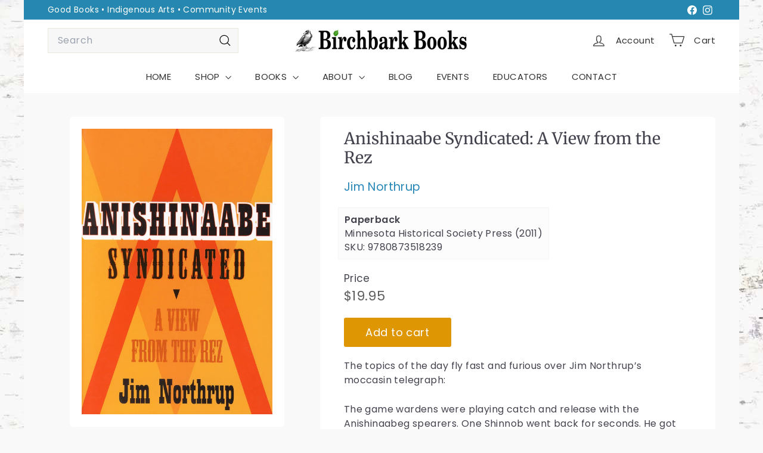

--- FILE ---
content_type: text/html; charset=utf-8
request_url: https://birchbarkbooks.com/?section_id=cart-ajax
body_size: 342
content:
<div id="shopify-section-cart-ajax" class="shopify-section">

<div
  class="cart__items"
  data-count="0"
>
  
</div>

<div class="cart__discounts text-right hide">
  <div>
    
  </div>
</div>

<div class="cart__subtotal">

<span aria-hidden="true">$0.00</span>
<span class="visually-hidden">$0.00</span>


</div>

<span class="cart-link__bubble">
  <span class="cart-link__bubble-num">0</span>
</span>

</div>

--- FILE ---
content_type: text/css
request_url: https://birchbarkbooks.com/cdn/shop/t/121/assets/components.css?v=53076848495305261601759421442
body_size: 40250
content:
.at-add-to-cart{display:block;position:relative;height:36px}.at-add-to-cart.is-added{pointer-events:none}.at-add-to-cart__button.btn,.at-add-to-cart__content{display:flex;padding:7px 24px;justify-content:center;align-items:center;border-radius:32px;width:100%;height:100%}.at-add-to-cart__button--add.btn:hover,.at-add-to-cart__button--options.btn:hover,.at-add-to-cart__button--add.btn:focus,.at-add-to-cart__button--options.btn:focus{color:var(--color-button-primary-text);background-color:var(--color-button-primary)}.at-add-to-cart__content{position:absolute;top:0;left:0;display:none;background:var(--color-button-primary)}.at-add-to-cart__button[aria-expanded=true]+.at-add-to-cart__content{display:flex}.at-add-to-cart__content .js-qty__wrapper{max-width:none;width:100%;background:transparent}.is-added .at-add-to-cart__content .js-qty__wrapper{display:none}.at-add-to-cart__content .js-qty__num{border:none;padding:0 16px;background:transparent;color:var(--color-button-primary-text);font-size:calc(var(--type-base-size));font-weight:var(--type-header-weight);line-height:1.42}.at-add-to-cart__content .js-qty__adjust{padding:0;color:var(--color-button-primary-text)}.at-add-to-cart__content .js-qty__adjust:hover,.at-add-to-cart__content .js-qty__adjust:focus{background:transparent;color:var(--color-button-primary-text)}.at-add-to-cart__content .js-qty__adjust .icon{width:16px;height:16px}.at-add-to-cart__message.btn{position:absolute;top:0;left:0;display:none;align-items:center;justify-content:center;gap:8px;width:100%;height:36px;border-radius:32px;cursor:default}.is-added .at-add-to-cart__message.btn{display:flex}:root{--size-0-5: .125rem;--size-1: .25rem;--size-1-5: .375rem;--size-2: .5rem;--size-2-5: .625rem;--size-3: .75rem;--size-3-5: .875rem;--size-4: 1rem;--size-4-5: 1.125rem;--size-5: 1.25rem;--size-5-5: 1.375rem;--size-6: 1.5rem;--size-6-5: 1.625rem;--size-7: 1.75rem;--size-7-5: 1.875rem;--size-8: 2rem;--size-8-5: 2.125rem;--size-9: 2.25rem;--size-9-5: 2.375rem;--size-10: 2.5rem;--size-11: 2.75rem;--size-12: 3rem;--size-14: 3.5rem;--size-16: 4rem;--size-18: 4.5rem;--size-20: 5rem;--size-24: 6rem;--size-28: 7rem;--size-32: 8rem;--gutter: 30px;--page-width: 1500px;--page-width-narrow: 1000px;--input-radius: 0;--page-width-gutter-small: 17px;--grid-gutter: 22px;--grid-gutter-small: 16px;--slide-curve: .25s cubic-bezier(.165, .84, .44, 1);--drawer-box-shadow: 0 10px 25px rgba(0, 0, 0, .15);--product-grid-margin: 10px;--product-grid-padding: 12px;--product-radius: 10px;--color-sticky-nav-links: #fff;--disabled-grey: #f6f6f6;--disabled-border: #b6b6b6;--disabled-grey-text: #b6b6b6;--error-red: #d02e2e;--error-red-bg: #fff6f6;--success-green: #56ad6a;--success-green-bg: #ecfef0;--desktop-menu-chevron-size: 10px;--site-nav-item-padding: 20px;--site-nav-item-padding-top-bottom: 16px;--site-nav-icon-padding: 12px;--z-index-modal: 30;--z-index-toolbar: 7;--z-index-header: 6;--z-index-header-submenu: 7;--z-index-header-bottom-row: 3;--z-index-header-drawers: 5;--z-index-header-drawers-mobile: 3;--z-index-header-search: 7;--z-index-loader: 4;--z-index-header-search-overlay: 1}*,:before,:after{--tw-border-spacing-x: 0;--tw-border-spacing-y: 0;--tw-translate-x: 0;--tw-translate-y: 0;--tw-rotate: 0;--tw-skew-x: 0;--tw-skew-y: 0;--tw-scale-x: 1;--tw-scale-y: 1;--tw-pan-x: ;--tw-pan-y: ;--tw-pinch-zoom: ;--tw-scroll-snap-strictness: proximity;--tw-gradient-from-position: ;--tw-gradient-via-position: ;--tw-gradient-to-position: ;--tw-ordinal: ;--tw-slashed-zero: ;--tw-numeric-figure: ;--tw-numeric-spacing: ;--tw-numeric-fraction: ;--tw-ring-inset: ;--tw-ring-offset-width: 0px;--tw-ring-offset-color: #fff;--tw-ring-color: rgb(59 130 246 / .5);--tw-ring-offset-shadow: 0 0 #0000;--tw-ring-shadow: 0 0 #0000;--tw-shadow: 0 0 #0000;--tw-shadow-colored: 0 0 #0000;--tw-blur: ;--tw-brightness: ;--tw-contrast: ;--tw-grayscale: ;--tw-hue-rotate: ;--tw-invert: ;--tw-saturate: ;--tw-sepia: ;--tw-drop-shadow: ;--tw-backdrop-blur: ;--tw-backdrop-brightness: ;--tw-backdrop-contrast: ;--tw-backdrop-grayscale: ;--tw-backdrop-hue-rotate: ;--tw-backdrop-invert: ;--tw-backdrop-opacity: ;--tw-backdrop-saturate: ;--tw-backdrop-sepia: ;--tw-contain-size: ;--tw-contain-layout: ;--tw-contain-paint: ;--tw-contain-style: }::backdrop{--tw-border-spacing-x: 0;--tw-border-spacing-y: 0;--tw-translate-x: 0;--tw-translate-y: 0;--tw-rotate: 0;--tw-skew-x: 0;--tw-skew-y: 0;--tw-scale-x: 1;--tw-scale-y: 1;--tw-pan-x: ;--tw-pan-y: ;--tw-pinch-zoom: ;--tw-scroll-snap-strictness: proximity;--tw-gradient-from-position: ;--tw-gradient-via-position: ;--tw-gradient-to-position: ;--tw-ordinal: ;--tw-slashed-zero: ;--tw-numeric-figure: ;--tw-numeric-spacing: ;--tw-numeric-fraction: ;--tw-ring-inset: ;--tw-ring-offset-width: 0px;--tw-ring-offset-color: #fff;--tw-ring-color: rgb(59 130 246 / .5);--tw-ring-offset-shadow: 0 0 #0000;--tw-ring-shadow: 0 0 #0000;--tw-shadow: 0 0 #0000;--tw-shadow-colored: 0 0 #0000;--tw-blur: ;--tw-brightness: ;--tw-contrast: ;--tw-grayscale: ;--tw-hue-rotate: ;--tw-invert: ;--tw-saturate: ;--tw-sepia: ;--tw-drop-shadow: ;--tw-backdrop-blur: ;--tw-backdrop-brightness: ;--tw-backdrop-contrast: ;--tw-backdrop-grayscale: ;--tw-backdrop-hue-rotate: ;--tw-backdrop-invert: ;--tw-backdrop-opacity: ;--tw-backdrop-saturate: ;--tw-backdrop-sepia: ;--tw-contain-size: ;--tw-contain-layout: ;--tw-contain-paint: ;--tw-contain-style: }*,:before,:after{box-sizing:border-box;border-width:0;border-style:solid;border-color:#e5e7eb}:before,:after{--tw-content: ""}html,:host{line-height:1.5;-webkit-text-size-adjust:100%;tab-size:4;font-family:ui-sans-serif,system-ui,sans-serif,"Apple Color Emoji","Segoe UI Emoji",Segoe UI Symbol,"Noto Color Emoji";font-feature-settings:normal;font-variation-settings:normal;-webkit-tap-highlight-color:transparent}body{margin:0;line-height:inherit}hr{height:0;color:inherit;border-top-width:1px}abbr:where([title]){text-decoration:underline;-webkit-text-decoration:underline dotted;text-decoration:underline dotted}h1,h2,h3,h4,h5,h6{font-size:inherit;font-weight:inherit}a{color:inherit;text-decoration:inherit}b,strong{font-weight:bolder}code,kbd,samp,pre{font-family:ui-monospace,SFMono-Regular,Menlo,Monaco,Consolas,Liberation Mono,Courier New,monospace;font-feature-settings:normal;font-variation-settings:normal;font-size:1em}small{font-size:80%}sub,sup{font-size:75%;line-height:0;position:relative;vertical-align:baseline}sub{bottom:-.25em}table{text-indent:0;border-color:inherit;border-collapse:collapse}button,input,optgroup,select,textarea{font-family:inherit;font-feature-settings:inherit;font-variation-settings:inherit;font-size:100%;font-weight:inherit;line-height:inherit;letter-spacing:inherit;color:inherit;margin:0;padding:0}button,select{text-transform:none}button,input:where([type=button]),input:where([type=reset]),input:where([type=submit]){-webkit-appearance:button;background-color:transparent;background-image:none}:-moz-focusring{outline:auto}:-moz-ui-invalid{box-shadow:none}progress{vertical-align:baseline}::-webkit-inner-spin-button,::-webkit-outer-spin-button{height:auto}[type=search]{-webkit-appearance:textfield;outline-offset:-2px}::-webkit-search-decoration{-webkit-appearance:none}::-webkit-file-upload-button{-webkit-appearance:button;font:inherit}summary{display:list-item}blockquote,dl,dd,h1,h2,h3,h4,h5,h6,hr,figure,p,pre{margin:0}fieldset{margin:0;padding:0}legend{padding:0}ol,ul,menu{list-style:none;margin:0;padding:0}dialog{padding:0}textarea{resize:vertical}input::placeholder,textarea::placeholder{opacity:1;color:#9ca3af}button,[role=button]{cursor:pointer}:disabled{cursor:default}img,svg,video,canvas,audio,iframe,embed,object{display:block;vertical-align:middle}img,video{max-width:100%;height:auto}[hidden]:where(:not([hidden=until-found])){display:none}html{touch-action:manipulation}html[dir=rtl]{direction:rtl}html,body{background-color:var(--color-body);color:var(--color-text-body)}@media only screen and (max-width: 767px){@media (hover: none) and (pointer: coarse){.lock-scroll{overflow:hidden!important;touch-action:none;-webkit-overflow-scrolling:auto}}}.page-width{max-width:var(--page-width);margin:0 auto}.page-width,.page-full{padding:0 var(--page-width-padding)}.page-width--narrow{max-width:var(--page-narrow)}.page-width--tiny{max-width:450px}@media only screen and (max-width: 767px){.page-width--flush-small{padding:0}}.page-content,.shopify-policy__container,.shopify-email-marketing-confirmation__container{padding-top:var(--page-top-padding);padding-bottom:var(--page-top-padding)}.shopify-email-marketing-confirmation__container{text-align:center}hr,.hr--small,.hr--medium,.hr--large{height:1px;border:0;border-top:1px solid;border-top-color:var(--color-border)}.hr--small{margin:15px auto}.hr--medium{margin:30px auto}.hr--large{margin:var(--gutter) auto}@media only screen and (min-width: 768px){.hr--large{margin:calc(var(--gutter) * 1.5) auto}}.page-blocks+.hr--large,.page-blocks+[data-section-type=recently-viewed] .hr--large{margin-top:0}.hr--clear{border:0}@media only screen and (max-width: 767px){.table--responsive thead{display:none}.table--responsive tr{display:block}.table--responsive tr,.table--responsive td{float:left;clear:both;width:100%}.table--responsive th,.table--responsive td{display:block;text-align:right;padding:15px}.table--responsive td:before{content:attr(data-label);float:left;font-size:12px;padding-right:10px}}@media only screen and (max-width: 767px){.table--small-hide{display:none!important}.table__section+.table__section{position:relative;margin-top:10px;padding-top:15px}.table__section+.table__section:after{content:"";display:block;position:absolute;top:0;left:15px;right:15px;border-bottom:1px solid;border-bottom-color:var(--color-border)}}details summary::-webkit-details-marker{display:none}@keyframes spin{0%{transform:rotate(0)}to{transform:rotate(360deg)}}@keyframes preloading{0%{transform-origin:0 50%;transform:scale3d(0,1,1);opacity:0}40%{transform-origin:0 50%;transform:scaleZ(1);opacity:1}41%{transform-origin:100% 50%;transform:scaleZ(1);opacity:1}to{transform-origin:100% 50%;transform:scale3d(0,1,1);opacity:1}}@keyframes slideshowBars{0%{transform:translate(-100%)}to{transform:translate(0)}}@keyframes grid-product__loading{0%{opacity:1}60%{opacity:0}to{opacity:1}}@keyframes overlay-on{0%{opacity:0}to{opacity:.6}}@keyframes overlay-off{0%{opacity:.6}to{opacity:0}}@keyframes modal-open{0%{opacity:0;transform:scale(.97)}to{opacity:1;transform:scale(1)}}@keyframes modal-closing{0%{opacity:1;transform:scale(1)}to{opacity:0;transform:scale(.97)}}@keyframes rise-up{0%{opacity:0;transform:translateY(10px)}to{opacity:1;transform:translateY(0)}}@keyframes fade-in{0%{opacity:0}to{opacity:1}}@keyframes fade-out{0%{opacity:1}to{opacity:0}}@keyframes zoom-fade{0%{opacity:0;transform:scale(1.1)}to{opacity:1;transform:scale(1)}}@keyframes placeholder-shimmer{0%{background-position:-150% 0}to{background-position:150% 0}}*,input,:before,:after{box-sizing:border-box}html,body{padding:0;margin:0}article,aside,details,figcaption,figure,footer,header,hgroup,main,nav,section,summary{display:block}audio,canvas,progress,video{display:inline-block;vertical-align:baseline}input[type=number]::-webkit-inner-spin-button,input[type=number]::-webkit-outer-spin-button{height:auto}input[type=search]::-webkit-search-cancel-button,input[type=search]::-webkit-search-decoration{-webkit-appearance:none}body,input,textarea,button,select,.faux-select{font-family:var(--type-base-primary),var(--type-base-fallback);font-size:var(--type-base-size);letter-spacing:var(--type-base-spacing);line-height:var(--type-base-line-height);-webkit-font-smoothing:antialiased;-webkit-text-size-adjust:100%;text-rendering:optimizeSpeed}body{font-weight:var(--type-base-weight)}p{margin:0 0 calc(var(--gutter) / 2) 0}p:last-child{margin-bottom:0}p img{margin:0}em{font-style:italic}b,strong{font-weight:700}small,p[data-spam-detection-disclaimer]{font-size:.85em}sup,sub{position:relative;font-size:60%;vertical-align:baseline}sup{top:-.5em}sub{bottom:-.5em}blockquote,.rte blockquote{margin:0;padding:calc(var(--gutter) / 2) var(--gutter) 40px}blockquote p,.rte blockquote p{margin-bottom:0}blockquote p+cite,.rte blockquote p+cite{margin-top:calc(var(--gutter) / 2)}blockquote cite,.rte blockquote cite{display:block}code,pre{background-color:#faf7f5;font-family:Consolas,monospace;font-size:1em;border:0 none;padding:0 2px;color:#51ab62}pre{overflow:auto;padding:calc(var(--gutter) / 2);margin:0 0 var(--gutter)}label:not(.variant__button-label):not(.text-label),.label{font-weight:var(--type-header-weight);font-size:calc(var(--type-base-size) + 1px)}label{display:block;margin-bottom:10px}.text-label a{-webkit-text-decoration:underline;text-decoration:underline;text-underline-offset:2px}.label-info{display:block;margin-bottom:10px}.h0,.heading-font-stack,h1,.h1,h2,.h2,h3,.h3,h4,.h4,h5,.h5,h6,.h6{font-family:var(--type-header-primary),var(--type-header-fallback);font-weight:var(--type-header-weight);letter-spacing:var(--type-header-spacing);line-height:var(--type-header-line-height);text-transform:var(--type-header-transform)}.h0,h1,.h1,h2,.h2,h3,.h3,h4,.h4,h5,.h5,h6,.h6{display:block;margin:0 0 15px}@media only screen and (min-width: 768px){.h0,h1,.h1,h2,.h2,h3,.h3,h4,.h4,h5,.h5,h6,.h6{margin:0 0 20px}}.h0 a,h1 a,.h1 a,h2 a,.h2 a,h3 a,.h3 a,h4 a,.h4 a,h5 a,.h5 a,h6 a,.h6 a{-webkit-text-decoration:none;text-decoration:none;font-weight:inherit}.h0{font-size:var(--type-header-size);font-family:var(--type-header-primary),var(--type-header-fallback);font-weight:var(--type-header-weight);letter-spacing:var(--type-header-spacing);line-height:var(--type-header-line-height)}h1,.h1{font-size:calc(var(--type-header-size) * .85)}h2,.h2{font-size:calc(var(--type-header-size) * .63)}h3,.h3{font-size:calc(var(--type-header-size) * .57)}h4,.h4{font-size:calc(var(--type-header-size) * .55)}@media only screen and (min-width: 768px){.h0{font-size:calc(var(--type-header-size) * 1.25)}h1,.h1{font-size:var(--type-header-size)}h2,.h2{font-size:calc(var(--type-header-size) * .85)}h3,.h3{font-size:calc(var(--type-header-size) * .7)}.h3--mobile{font-size:calc(var(--type-header-size) * .57)}}.accent-subtitle{letter-spacing:.07em;margin:0 0 20px}.text-spacing,.text-spacing.rte:last-child{margin-bottom:15px}@media only screen and (min-width: 768px){.text-spacing,.text-spacing.rte:last-child{margin-bottom:25px}}@media only screen and (max-width: 767px){.rte table td,.rte table th{padding:6px 8px}}.collapsible-content .rte table td,.collapsible-content .rte table th{padding:6px 8px}.enlarge-text{font-size:calc(var(--type-base-size) + 2px)}@media only screen and (min-width: 768px){.enlarge-text{font-size:calc(var(--type-base-size) + 4px)}}@media only screen and (min-width: 768px){.table--small-text{font-size:calc(var(--type-base-size) * .85)}}.index-section--footer h3{font-size:1.5em}html[dir=rtl] .text-left{text-align:right!important}html[dir=rtl] .text-right{text-align:left!important}.icon-and-text{display:flex;flex-wrap:nowrap;align-items:center}.icon-and-text .icon{flex:0 0 auto}.capitalize-first-letter:first-letter{font-size:55px;float:left;margin-right:6px;margin-top:-20px;font-weight:var(--type-header-weight)}.text-highlight em{font-style:normal}.text-highlight.h0 a,.text-highlight.h1 a,.text-highlight.h2 a,.text-highlight.h3 a,.text-highlight.h4 a,.text-highlight.h5 a,.text-highlight.h6 a{-webkit-text-decoration:underline;text-decoration:underline;text-underline-offset:2px}.text-highlight--outline em{-webkit-text-stroke-width:1px;-webkit-text-stroke-color:inherit;-webkit-text-fill-color:var(--color-body)}.color-scheme-1 .text-highlight--outline em{-webkit-text-fill-color:var(--color-scheme-1-bg)}.color-scheme-2 .text-highlight--outline em{-webkit-text-fill-color:var(--color-scheme-2-bg)}.color-scheme-3 .text-highlight--outline em{-webkit-text-fill-color:var(--color-scheme-3-bg)}.text-highlight--regular em{font-style:italic}.text-highlight--serif em{font-family:serif;font-style:italic}.text-highlight--handwrite em{font-family:cursive;font-style:italic}.text-highlight--accent-color em{color:var(--color-sale-tag)}.base-extra-small-font-stack{font-size:max(calc(var(--type-base-size) * .7),12px)}[class*=color-scheme-]:not(.color-scheme-none){position:relative;z-index:1}[class*=color-scheme-]:not(.color-scheme-none) a:not(.btn){color:currentColor;border-color:currentColor}.index-section[class*=color-scheme-]:not(.color-scheme-none){margin:0;padding-top:var(--index-section-padding);padding-bottom:var(--index-section-padding)}.color-scheme-1{color:var(--color-scheme-1-text);background-color:var(--color-scheme-1-bg)}.color-scheme-1 .btn{color:var(--color-scheme-1-bg);background-color:var(--color-scheme-1-text)}.color-scheme-1 .btn.color-scheme-reversed{background-color:var(--color-scheme-1-bg);color:var(--color-scheme-1-text);border-color:var(--color-scheme-1-text)}.color-scheme-2{color:var(--color-scheme-2-text);background-color:var(--color-scheme-2-bg)}.color-scheme-2 .btn{color:var(--color-scheme-2-bg);background-color:var(--color-scheme-2-text)}.color-scheme-2 .btn.color-scheme-reversed{color:var(--color-scheme-2-text);background-color:var(--color-scheme-2-bg);border-color:var(--color-scheme-2-text)}.color-scheme-3{color:var(--color-scheme-3-text);background-color:var(--color-scheme-3-bg)}.color-scheme-3 .btn{color:var(--color-scheme-3-bg);background-color:var(--color-scheme-3-text)}.color-scheme-3 .btn.color-scheme-reversed{color:var(--color-scheme-3-text);background-color:var(--color-scheme-3-bg);border-color:var(--color-scheme-3-text)}[class*=color-scheme-]:not(.color-scheme-none) input,[class*=color-scheme-]:not(.color-scheme-none) textarea{color:var(--color-text-body);background-color:var(--color-body)}:root{--animate-duration: 1s}[data-animate]{opacity:0;transition-property:opacity,transform;transition-duration:var(--animate-duration),var(--animate-duration);transition-timing-function:ease-in-out,ease-in-out}.no-js [data-animate]{opacity:1}[data-animate]{opacity:0}[ready] [data-animate]{opacity:1}[data-animate=fadein]{opacity:0}[ready] [data-animate=fadein]{opacity:1}[data-animate=fadeup]{transform:translateY(5rem)}[ready] [data-animate=fadeup]{transform:translateY(0)}[data-animate=fadedown]{transform:translateY(-5rem)}[ready] [data-animate=fadedown]{transform:translateY(0)}[data-animate=fadeleft]{transform:translate(-5rem)}[ready] [data-animate=fadeleft]{transform:translate(0)}[data-animate=faderight]{transform:translate(5rem)}[ready] [data-animate=faderight]{transform:translate(0)}[data-animate=zoomin]{transform:scale(.8)}[ready] [data-animate=zoomin]{transform:scale(1)}[data-animate=zoomout]{transform:scale(1.2)}[ready] [data-animate=zoomout]{transform:scale(1)}[data-animate=rise-up]{opacity:0}[data-animate=rise-up] [ready] [data-animate=rise-up]{animation:rise-up .8s cubic-bezier(.26,.54,.32,1) forwards}.image-wrap{background:var(--color-small-image-bg);overflow:hidden}.image-wrap img:not([role=presentation]){display:block}.unload:before,.unload:after{content:"";position:absolute;width:100px;height:3px;background:var(--color-body);left:50%;top:30%;margin:-1px 0 0 -50px;z-index:var(--z-index-loader);opacity:0}.no-js .unload:before,.no-js .unload:after{display:none}.unload:before{background:var(--color-text-body);opacity:1}.unload:after{opacity:0;animation:preloading .5s ease .3s infinite}.loading{animation:placeholder-shimmer 1.3s linear .5s infinite;background-size:300% 100%;background-image:linear-gradient(100deg,var(--color-large-image-bg) 40%,var(--color-large-image-bg-light) 63%,var(--color-large-image-bg) 79%)}.loading.loaded{animation:none;background-image:none}.loading--delayed:before{animation-delay:.8s!important;animation-duration:1s!important}.loading--delayed:after{animation-delay:1.3s!important}.clearfix:after{clear:both;content:"";display:table}.is-transitioning{display:block!important;visibility:visible!important}.visually-hidden{border:0;clip:rect(0 0 0 0);height:1px;margin:-1px;overflow:hidden;padding:0;position:absolute;width:1px}.overlay:after{content:"";display:block;position:absolute;top:0;right:0;bottom:0;left:0;z-index:var(--z-index-overlay, auto)}.visually-invisible{opacity:0!important}.show{display:block!important}.hide{display:none!important}.text-left{text-align:left!important}.text-right{text-align:right!important}.text-center{text-align:center!important}@media only screen and (max-width: 767px){.small--show{display:block!important}.small--hide{display:none!important}.small--text-left{text-align:left!important}.small--text-right{text-align:right!important}.small--text-center{text-align:center!important}}@media only screen and (min-width: 768px){.medium-up--hide{display:none!important}}.svg-mask is-land[data-image-type],.image-wrap:not(.image-wrap__thumbnail) is-land[data-image-type],.grid__image-ratio is-land[data-image-type],.countdown__background-image-wrapper is-land[data-image-type],.social-section__image-wrapper is-land[data-image-type],.fading-images__item-wrapper is-land[data-image-type]{width:100%;height:100%;position:absolute;top:0;left:0}img{border:0 none;display:block;max-width:100%;height:auto}.image-element{opacity:0}.image-element[loading=eager],.template-giftcard .image-element,[data-animate_images=false] .image-element,[data-media-gallery-layout=stacked] .image-element{opacity:1}.image-element[data-animate=fadein]{--animate-duration: .5s}[data-media-gallery-layout=stacked] .image-element[data-animate=fadein],.image-element.scheme-image[data-animate=fadein],.image-element[data-animate=fadein][loading=eager],.image-element.hero__image[data-animate=fadein]{animation:none}.no-js .image-element{opacity:1}.image-wrap{position:relative}.image-wrap img{width:100%;object-fit:cover;height:auto}.rte p[style*="text-align: center"] img,.rte div[style*="text-align: center"] img{margin-left:auto;margin-right:auto}svg:not(:root){overflow:hidden}iframe{max-width:100%;border:none}.video-wrapper{position:relative;overflow:hidden;max-width:100%}.video-wrapper iframe,.video-wrapper video{position:absolute;top:0;left:0;width:100%;height:100%}.video-wrapper--modal{background-color:#000;width:1000px}.grid__image-ratio{position:relative;background-color:var(--color-small-image-bg)}.grid__image-ratio img{position:absolute;top:0;left:0;width:100%;height:100%;object-fit:cover}.grid__image-ratio img.grid__image-contain{object-fit:contain}.grid__image-ratio:before{content:"";display:block;height:0;width:100%}.grid__image-ratio .placeholder-svg{position:absolute;top:0;right:0;bottom:0;left:0}.grid__image-ratio--object{opacity:1}.grid__image-ratio--wide:before{padding-bottom:56.25%}.grid__image-ratio--landscape:before{padding-bottom:75%}.grid__image-ratio--square:before{padding-bottom:100%}.grid__image-ratio--portrait:before{padding-bottom:150%}.image-fit{position:relative;width:100%;height:100%;object-fit:cover;font-family:"object-fit: cover";z-index:1}.parallax-container{position:absolute;top:0;left:0;height:100%;width:100%}.svg-mask{background:transparent!important;background-color:transparent!important;padding-bottom:100%!important;position:relative!important}.svg-mask .grid__image-ratio{background:transparent!important;background-color:transparent!important}.svg-mask img,.svg-mask svg:not(.icon),.svg-mask video{-webkit-mask-size:100% 100%;mask-size:100% 100%;-webkit-mask-repeat:no-repeat;mask-repeat:no-repeat;-webkit-mask-position:center;mask-position:center;height:100%!important;position:absolute!important;object-fit:cover!important}.svg-mask--landscape{padding-bottom:56.25%!important}.svg-mask--portrait{padding-bottom:150%!important}.svg-mask--square{padding-bottom:100%!important}.svg-mask--rounded-top img,.svg-mask--rounded-top svg:not(.icon),.svg-mask--rounded-top video{border-top-right-radius:50%;border-top-left-radius:50%}.svg-mask--rounded img,.svg-mask--rounded svg:not(.icon),.svg-mask--rounded video{border-radius:50%}.svg-mask--star img,.svg-mask--star svg:not(.icon),.svg-mask--star video{-webkit-mask-image:url([data-uri]);mask-image:url([data-uri])}.svg-mask--rounded-wave img,.svg-mask--rounded-wave svg:not(.icon),.svg-mask--rounded-wave video{-webkit-mask-image:url([data-uri]);mask-image:url([data-uri])}.svg-mask--splat-1 img,.svg-mask--splat-1 svg:not(.icon),.svg-mask--splat-1 video{-webkit-mask-image:url([data-uri]);mask-image:url([data-uri])}.svg-mask--splat-2 img,.svg-mask--splat-2 svg:not(.icon),.svg-mask--splat-2 video{-webkit-mask-image:url([data-uri]);mask-image:url([data-uri])}.svg-mask--splat-3 img,.svg-mask--splat-3 svg:not(.icon),.svg-mask--splat-3 video{-webkit-mask-image:url([data-uri]);mask-image:url([data-uri])}.svg-mask--splat-4 img,.svg-mask--splat-4 svg:not(.icon),.svg-mask--splat-4 video{-webkit-mask-image:url([data-uri]);mask-image:url([data-uri])}.background-svg--wave{position:relative;padding-bottom:100px!important;border-bottom:0!important}@media only screen and (max-width: 767px){.background-svg--wave{padding-bottom:90px!important}}.background-svg--wave:after{content:"";position:absolute;bottom:0;left:0;width:100%;height:85px;background-repeat:no-repeat;background-size:cover;background-color:var(--color-body);-webkit-mask-image:url("data:image/svg+xml,%3Csvg viewBox='0 0 1439 57' fill='none' xmlns='http://www.w3.org/2000/svg'%3E%3Cpath d='M0 57L1439 57V-3.8147e-06C1400.62 -3.8147e-06 1313.56 90.4365 1126.12 20.9833C938.69 -48.4699 829.284 116.882 444.121 20.9833C220.961 -34.5797 28.1238 37.491 0 57Z' fill='currentColor'/%3E%3C/svg%3E%0A");mask-image:url("data:image/svg+xml,%3Csvg viewBox='0 0 1439 57' fill='none' xmlns='http://www.w3.org/2000/svg'%3E%3Cpath d='M0 57L1439 57V-3.8147e-06C1400.62 -3.8147e-06 1313.56 90.4365 1126.12 20.9833C938.69 -48.4699 829.284 116.882 444.121 20.9833C220.961 -34.5797 28.1238 37.491 0 57Z' fill='currentColor'/%3E%3C/svg%3E%0A");-webkit-mask-repeat:no-repeat;mask-repeat:no-repeat;-webkit-mask-size:cover;mask-size:cover}@media only screen and (max-width: 767px){.background-svg--wave:after{-webkit-mask-size:190%;mask-size:190%;-webkit-mask-position:left bottom;mask-position:left bottom}}.background-svg--wave-reverse{position:relative;padding-top:100px!important;border-top:0!important}@media only screen and (max-width: 767px){.background-svg--wave-reverse{padding-top:90px!important}}.background-svg--wave-reverse:after{content:"";position:absolute;top:0;left:0;width:100%;height:85px;background-repeat:no-repeat;background-size:cover;background-color:var(--color-body);-webkit-mask-image:url("data:image/svg+xml,%3Csvg viewBox='0 0 1439 57' fill='none' xmlns='http://www.w3.org/2000/svg'%3E%3Cpath d='M0 57L1439 57V-3.8147e-06C1400.62 -3.8147e-06 1313.56 90.4365 1126.12 20.9833C938.69 -48.4699 829.284 116.882 444.121 20.9833C220.961 -34.5797 28.1238 37.491 0 57Z' fill='currentColor'/%3E%3C/svg%3E%0A");mask-image:url("data:image/svg+xml,%3Csvg viewBox='0 0 1439 57' fill='none' xmlns='http://www.w3.org/2000/svg'%3E%3Cpath d='M0 57L1439 57V-3.8147e-06C1400.62 -3.8147e-06 1313.56 90.4365 1126.12 20.9833C938.69 -48.4699 829.284 116.882 444.121 20.9833C220.961 -34.5797 28.1238 37.491 0 57Z' fill='currentColor'/%3E%3C/svg%3E%0A");-webkit-mask-repeat:no-repeat;mask-repeat:no-repeat;-webkit-mask-size:cover;mask-size:cover;transform:rotate(180deg)}@media only screen and (max-width: 767px){.background-svg--wave-reverse:after{-webkit-mask-size:190%;mask-size:190%;-webkit-mask-position:left bottom;mask-position:left bottom}}.rte{display:block;margin-bottom:calc(var(--gutter) / 4)}@media only screen and (min-width: 768px){.rte{margin-bottom:calc(var(--gutter) / 2)}}.rte:last-child{margin-bottom:0}.rte+.rte{margin-top:var(--gutter)}.rte p,.rte ul,.rte ol,.rte table{margin-bottom:15px}@media only screen and (min-width: 768px){.rte p,.rte ul,.rte ol,.rte table{margin-bottom:25px}}.rte p:last-child,.rte ul:last-child,.rte ol:last-child,.rte table:last-child{margin-bottom:0}.rte ul ul{margin-bottom:0}.rte h1,.rte h2,.rte h3,.rte h4,.rte h5,.rte h6{margin-top:60px;margin-bottom:25px}.rte h1:first-child,.rte h2:first-child,.rte h3:first-child,.rte h4:first-child,.rte h5:first-child,.rte h6:first-child{margin-top:0}.rte h1 a,.rte h2 a,.rte h3 a,.rte h4 a,.rte h5 a,.rte h6 a{-webkit-text-decoration:none;text-decoration:none}.rte meta:first-child+h1,.rte meta:first-child+h2,.rte meta:first-child+h3,.rte meta:first-child+h4,.rte meta:first-child+h5,.rte meta:first-child+h6{margin-top:0}.rte>div{margin-bottom:calc(var(--gutter) / 2)}.rte>div:last-child{margin-bottom:0}.rte li{margin-bottom:0}.rte table{table-layout:fixed}.rte--block{margin-bottom:8px}@media only screen and (min-width: 768px){.rte--block{margin-bottom:12px}}.rte-setting>p:last-child{margin-bottom:0}.rte a,.rte-setting a{-webkit-text-decoration:none;text-decoration:none}.rte img,.rte-setting img{height:auto}.rte a:not(.rte__image):not(.btn),.rte-setting a:not(.rte__image):not(.btn){-webkit-text-decoration:underline;text-decoration:underline;text-underline-offset:2px}.rte a.rte__image:after,.rte-setting a.rte__image:after{content:none}.text-center .rte ul,.text-center.rte ul,.text-center .rte ol,.text-center.rte ol{list-style-position:inside;margin-left:0}.rte--nomargin{margin-bottom:0}.float-grid{list-style:none;margin:0;padding:0;margin-left:calc(var(--grid-gutter) * -1)}@media only screen and (max-width: 767px){.float-grid{margin-left:calc(var(--grid-gutter-small) * -1)}html[dir=rtl] .float-grid{margin-left:0;margin-right:calc(var(--grid-gutter-small) * -1)}}html[dir=rtl] .float-grid{margin-left:0;margin-right:calc(var(--grid-gutter) * -1)}.grid--small{margin-left:-10px}.grid--small .grid__item{padding-left:10px}.grid__item{float:left;padding-left:var(--grid-gutter);width:100%;min-height:1px}@media only screen and (max-width: 767px){.grid__item{padding-left:var(--grid-gutter-small)}html[dir=rtl] .grid__item{padding-left:0;padding-right:var(--grid-gutter-small)}}html[dir=rtl] .grid__item{float:right;padding-left:0;padding-right:var(--grid-gutter)}.grid--flush-bottom{margin-bottom:calc(var(--grid-gutter) * -1);overflow:auto}.grid--flush-bottom>.grid__item{margin-bottom:var(--grid-gutter)}.grid--center{text-align:center}.grid--center .grid__item{float:none;display:inline-block;vertical-align:top;text-align:left}html[dir=rtl] .grid--center .grid__item{text-align:right}.new-grid{display:flex;flex-wrap:wrap;margin-left:calc(var(--product-grid-margin) * -1);margin-right:calc(var(--product-grid-margin) * -1);word-break:break-word}.new-grid--center{justify-content:center}.grid-item{flex:0 0 100%;align-items:stretch;display:flex;margin-bottom:var(--product-grid-margin);padding-left:var(--product-grid-margin);padding-right:var(--product-grid-margin)}[data-view=custom-grid-item-width] .grid-item.medium-up--one-sixth{flex:0 auto}[data-view=custom-grid-item-width] .grid-item{flex:auto}[data-view=scrollable] .grid-item{flex:0 0 calc(100% / 6);max-width:250px}[data-view=scrollable-7] .grid-item{flex:0 0 calc(100% / 7)}[data-view=scrollable-5] .grid-item,[data-view=xsmall] .grid-item{flex:0 0 20%}[data-view=small] .grid-item{flex:0 0 25%}[data-view=medium] .grid-item{flex:0 0 calc(100% / 3)}[data-view=large] .grid-item{flex:0 0 50%}[data-view="6-3"] .grid-item,[data-view="6-2"] .grid-item{flex:0 0 calc(100% / 6)}[data-view="3-1"] .grid-item{flex:0 0 calc(100% / 3)}@media only screen and (max-width: 767px){[data-view=xsmall] .grid-item,[data-view=small] .grid-item,[data-view=medium] .grid-item{flex:0 0 50%}[data-view=large] .grid-item{flex:0 0 100%}[data-view=subcollections] .grid-item{flex:0 0 28%}[data-view="6-3"] .grid-item{flex:0 0 calc(100% / 3)}[data-view="6-2"] .grid-item{flex:0 0 50%}[data-view="3-1"] .grid-item{flex:0 0 100%}}.grid-item__content{position:relative;display:flex;flex-direction:column;text-align:left;width:100%;background-color:var(--color-body)}html[dir=rtl] .grid-item__content{text-align:right}.grid-item__link{display:block;width:100%}[data-grid-style=grey-round] .grid-item__link{overflow:hidden;border-radius:var(--product-radius) var(--product-radius) 0 0}[data-grid-style=white-round] .grid-item__link{overflow:hidden;border-radius:var(--product-radius)}[data-grid-style=grey-round] [data-view=list] .grid-item__link,[data-grid-style=white-round] [data-view=list] .grid-item__link{border-radius:var(--product-radius) 0 0 var(--product-radius)}.grid-item__meta{margin:12px}@media only screen and (min-width: 768px){.grid-item__meta{margin:20px}}.scrollable-grid{overflow:hidden;overflow-x:auto;flex-wrap:nowrap;margin:-20px -10px 0 0;padding:20px 10px 0 var(--grid-thickness)}.scrollable-grid .grid-item{flex:0 0 25%}.site-header__cart .scrollable-grid .grid-item{min-width:150px}.new-grid[data-type=subcollections]{margin-bottom:20px;padding-bottom:5px}.new-grid[data-type=subcollections]:empty{border:0;margin-bottom:0;padding-bottom:0}@media only screen and (max-width: 767px){.scrollable-grid--small{overflow:hidden;overflow-x:auto;flex-wrap:nowrap;justify-content:flex-start;margin:calc(var(--product-grid-margin) * -1) calc(var(--page-width-gutter-small) * -1) 0 0;padding:var(--product-grid-margin) var(--page-width-gutter-small) 0 0}.page-width--flush-small .scrollable-grid--small{margin-left:0;margin-right:0;padding-left:var(--page-width-gutter-small)}.scrollable-grid--small .grid-item{flex:0 0 45%}.scrollable-grid--small[data-type=subcollections]{margin-left:calc(var(--grid-gutter-small) * -1);margin-bottom:0;padding-bottom:10px}.scrollable-grid--small[data-type=subcollections] .grid-item{flex:0 0 30%}[data-view*=scrollable]:after{content:"";display:block;height:1px;min-width:var(--page-width-padding)}}.one-whole{width:100%}.one-half{width:50%}.one-third{width:33.33333%}.two-thirds{width:66.66667%}.one-quarter{width:25%}.two-quarters{width:50%}.three-quarters{width:75%}.one-fifth{width:20%}.two-fifths{width:40%}.three-fifths{width:60%}.four-fifths{width:80%}.one-sixth{width:16.66667%}.two-sixths{width:33.33333%}.three-sixths{width:50%}.four-sixths{width:66.66667%}.five-sixths{width:83.33333%}@media only screen and (max-width: 767px){.small--one-whole{width:100%}.small--one-half{width:50%}.small--one-third{width:33.33333%}.small--two-thirds{width:66.66667%}.grid--uniform .small--one-half:nth-of-type(odd),.grid--uniform .small--one-third:nth-of-type(3n+1){clear:both}.small--one-quarter{width:25%}.small--two-quarters{width:50%}.small--three-quarters{width:75%}.grid--uniform .small--one-quarter:nth-of-type(4n+1){clear:both}.small--one-fifth{width:20%}.small--two-fifths{width:40%}.small--three-fifths{width:60%}.small--four-fifths{width:80%}.grid--uniform .small--one-fifth:nth-of-type(5n+1){clear:both}.small--one-sixth{width:16.66667%}.small--two-sixths{width:33.33333%}.small--three-sixths{width:50%}.small--four-sixths{width:66.66667%}.small--five-sixths{width:83.33333%}.grid--uniform .small--one-sixth:nth-of-type(6n+1),.grid--uniform .small--three-sixths:nth-of-type(odd),.grid--uniform .small--two-sixths:nth-of-type(3n+1){clear:both}}@media only screen and (min-width: 768px){.medium-up--one-whole{width:100%}.medium-up--one-half{width:50%}.medium-up--one-third{width:33.33333%}.medium-up--two-thirds{width:66.66667%}.grid--uniform .medium-up--one-half:nth-of-type(odd),.grid--uniform .medium-up--one-third:nth-of-type(3n+1){clear:both}.medium-up--one-quarter{width:25%}.medium-up--two-quarters{width:50%}.medium-up--three-quarters{width:75%}.grid--uniform .medium-up--one-quarter:nth-of-type(4n+1){clear:both}.medium-up--one-fifth{width:20%}.medium-up--two-fifths{width:40%}.medium-up--three-fifths{width:60%}.medium-up--four-fifths{width:80%}.grid--uniform .medium-up--one-fifth:nth-of-type(5n+1){clear:both}.medium-up--one-sixth{width:16.66667%}.medium-up--two-sixths{width:33.33333%}.medium-up--three-sixths{width:50%}.medium-up--four-sixths{width:66.66667%}.medium-up--five-sixths{width:83.33333%}.grid--uniform .medium-up--one-sixth:nth-of-type(6n+1),.grid--uniform .medium-up--three-sixths:nth-of-type(odd),.grid--uniform .medium-up--two-sixths:nth-of-type(3n+1){clear:both}}button{overflow:visible;color:currentColor}button[disabled],html input[disabled]{cursor:default}.btn,.rte .btn,.shopify-payment-button .shopify-payment-button__button--unbranded{line-height:1.42;-webkit-text-decoration:none;text-decoration:none;text-align:center;white-space:normal;font-size:calc(var(--type-base-size) + 2px);font-weight:var(--type-header-weight);display:inline-block;padding:var(--button-padding);margin:0;width:auto;min-width:90px;vertical-align:middle;cursor:pointer;border:1px solid transparent;-webkit-user-select:none;user-select:none;-webkit-appearance:none;-moz-appearance:none;border-radius:var(--button-radius);color:var(--color-button-primary-text);background:var(--color-button-primary)}.btn:hover,.rte .btn:hover,.shopify-payment-button .shopify-payment-button__button--unbranded:hover{color:var(--color-button-primary-text);background-color:var(--color-button-primary)}.btn[disabled],.rte .btn[disabled],.shopify-payment-button .shopify-payment-button__button--unbranded[disabled],.btn.disabled,.rte .btn.disabled,.shopify-payment-button .shopify-payment-button__button--unbranded.disabled{cursor:default;color:var(--disabled-grey-text);background-color:var(--disabled-grey)}.btn[disabled]:hover,.rte .btn[disabled]:hover,.shopify-payment-button .shopify-payment-button__button--unbranded[disabled]:hover,.btn.disabled:hover,.rte .btn.disabled:hover,.shopify-payment-button .shopify-payment-button__button--unbranded.disabled:hover{color:var(--disabled-grey-text);background-color:var(--disabled-grey)}.shopify-payment-button .shopify-payment-button__button--unbranded:hover:not([disabled]){color:var(--color-button-primary-text);background-color:var(--color-button-primary)}.shopify-payment-button .shopify-payment-button__button--unbranded{height:auto}.shopify-payment-button__more-options{color:inherit}.btn--secondary,.block-buy-buttons[data-show-dynamic-checkout] .btn,.rte .btn--secondary{border:1px solid;border-color:var(--color-text-body);color:var(--color-text-body);background-color:var(--color-body)}.btn--secondary:hover,.block-buy-buttons[data-show-dynamic-checkout] .btn:hover,.rte .btn--secondary:hover{background-color:var(--color-body);color:var(--color-text-body)}.btn--secondary[disabled],.block-buy-buttons[data-show-dynamic-checkout] .btn[disabled],.rte .btn--secondary[disabled],.btn--secondary.disabled,.block-buy-buttons[data-show-dynamic-checkout] .btn.disabled,.rte .btn--secondary.disabled{cursor:default;color:var(--disabled-grey-text);background-color:var(--disabled-grey);border-color:var(--disabled-border)}.btn--circle{padding:8px;border-radius:50%;min-width:0;line-height:1}.btn--circle .icon{width:18px;height:18px}.btn--circle:before,.btn--circle:after{content:none;background:none;width:auto}.btn--circle.btn--large .icon{width:30px;height:30px}.btn--circle.btn--large{padding:15px}.btn--circle.btn--loading{text-indent:unset}@media only screen and (max-width: 767px){.btn--circle.btn--loading:before{width:18px;height:18px;margin-left:-9px;margin-top:-9px;border-width:2px}}.btn--circle.btn--loading svg{opacity:0}.btn--icon{min-width:0;padding:6px}.btn--icon .icon{display:block;width:23px;height:23px}.btn--small{padding:8px 14px;font-size:calc(var(--type-base-size) - 2px)}.btn--large{padding:15px 20px}.btn--full{width:100%}.btn--inverse{background-color:transparent;color:#fff;border:2px solid #fff}.btn--inverse:hover,.btn--inverse:focus{background-color:transparent}.btn--loading{position:relative;text-indent:-9999px;background-color:var(--color-button-primary-dim);color:var(--color-button-primary-dim)}.btn--loading:hover,.btn--loading:active{background-color:var(--color-button-primary-dim);color:var(--color-button-primary-dim)}.btn--loading:before{content:"";display:block;width:22px;height:22px;position:absolute;left:50%;top:50%;margin-left:-11px;margin-top:-11px;border-radius:50%;border:3px solid;border-color:var(--color-button-primary-text);border-top-color:transparent;animation:spin 1s infinite linear}.btn--loading.btn--secondary,.block-buy-buttons[data-show-dynamic-checkout] .btn--loading{color:var(--color-text-body);background:transparent}.btn--loading.btn--secondary:before,.block-buy-buttons[data-show-dynamic-checkout] .btn--loading:before{border-color:var(--color-text-body);border-top-color:transparent}.collapsible-trigger-btn{text-align:left;display:block;width:100%;padding:15px 0;font-weight:var(--type-header-weight);font-size:calc(var(--type-base-size) + 3px)}@media only screen and (max-width: 767px){.collapsible-trigger-btn{padding:12px 17px 12px 0;font-size:calc(var(--type-base-size) + 1px)}}.collapsible-content__inner{padding:0 0 15px}@media only screen and (max-width: 767px){.collapsible-content__inner{padding:0 17px 12px}}.collapsible-trigger-btn--borders{border-bottom:1px solid;border-color:var(--color-border)}.collapsible-trigger-btn--borders.is-open{border-color:transparent}.collapsible-content+.collapsible-trigger-btn--borders{margin-top:-1px}.collapsible-trigger-btn--borders+.collapsible-content--expanded{margin-bottom:var(--gutter)}.collapsible-trigger-btn--borders+.collapsible-content--expanded:last-child{margin-bottom:-1px}.collapsible-trigger-btn--borders-top{border-top:1px solid;border-top-color:var(--color-border)}.shopify-payment-button{margin-top:10px}.shopify-payment-button .shopify-payment-button__button--unbranded{display:block;width:100%;transition:none}.payment-buttons .cart__checkout,.payment-buttons .add-to-cart,.payment-buttons .shopify-payment-button,.payment-buttons .shopify-payment-button__button--unbranded{min-height:54px}.add-to-cart.btn--secondary{border:1px solid;border-color:var(--color-text-body)}.add-to-cart.btn--secondary.disabled,.add-to-cart.btn--secondary[disabled]{border-color:var(--disabled-border)}.shopify-payment-button__button--hidden{display:none!important}form{margin:0}.form-vertical{margin-bottom:calc(var(--gutter) / 2)}.form-vertical label{text-align:left}[dir=rtl] .form-vertical label{text-align:right}button,input,textarea{-webkit-appearance:none;-moz-appearance:none}button{background:none;border:none;display:inline-block;cursor:pointer}fieldset{border:1px solid;border-color:var(--color-border);padding:calc(var(--gutter) / 2)}legend{border:0;padding:0}button,input[type=submit]{cursor:pointer}input,textarea,select{border:1px solid;border-color:var(--color-border);max-width:100%;padding:8px 10px;border-radius:var(--input-radius)}input[disabled],textarea[disabled],select[disabled],input.disabled,textarea.disabled,select.disabled{cursor:default;background-color:var(--disabled-grey);border-color:var(--disabled-border)}input.input-full,textarea.input-full,select.input-full{width:100%}textarea{min-height:100px}input[type=checkbox],input[type=radio]{margin:0 10px 0 0;padding:0;width:auto}input[type=checkbox]{-webkit-appearance:checkbox;-moz-appearance:checkbox}input[type=radio]{-webkit-appearance:radio;-moz-appearance:radio}input[type=image]{padding-left:0;padding-right:0}select,.faux-select{-webkit-appearance:none;appearance:none;background-color:#fff;color:#000;padding:8px 28px 8px 8px;text-indent:.01px;text-overflow:"";cursor:pointer;text-align:left;border:1px solid;border-color:var(--color-border)}select{background-position:right center;background-image:var(--url-ico-select);background-repeat:no-repeat;background-position:right 10px center;background-size:11px}.faux-select .icon{position:absolute;right:10px;top:50%;transform:translateY(-50%);width:11px;height:11px}option{color:#000;background-color:#fff}option[disabled]{color:#ccc}select::-ms-expand{display:none}label[for]{cursor:pointer}.form-vertical input,.form-vertical select,.form-vertical textarea{display:block;margin-bottom:30px}.form-vertical input[type=checkbox],.form-vertical input[type=radio],.form-vertical .btn{display:inline-block}.form-vertical .btn:not(:last-child){margin-bottom:30px}small{display:block}input.error,textarea.error{border-color:var(--error-red);background-color:var(--error-red-bg);color:var(--error-red)}label.error{color:var(--error-red)}::-webkit-input-placeholder{color:inherit;opacity:.5}:-moz-placeholder{color:inherit;opacity:.5}:-ms-input-placeholder{color:inherit;opacity:.5}::-ms-input-placeholder{color:inherit;opacity:1}input,textarea,select{background-color:inherit;color:inherit}input[disabled],textarea[disabled],select[disabled],input.disabled,textarea.disabled,select.disabled{background-color:var(--disabled-grey);border-color:transparent}input:active,textarea:active,select:active,input:focus,textarea:focus,select:focus{border:1px solid;border-color:var(--color-text-body)}input[type=image]{background-color:transparent}a{color:var(--color-text-body);-webkit-text-decoration:none;text-decoration:none;background:transparent}a:hover{color:var(--color-text-body)}.text-link{display:inline;border:0 none;background:none;padding:0;margin:0;color:currentColor;background:transparent}.text-link:hover{color:currentColor}.rte a,.shopify-policy__container a,.shopify-email-marketing-confirmation__container a{color:var(--color-link)}ul,ol{margin:0 0 calc(var(--gutter) / 2) var(--gutter);padding:0;text-rendering:optimizeLegibility}ol ol{list-style:lower-alpha}ol{list-style:decimal}ul ul,ul ol,ol ol,ol ul{margin:4px 0 5px 20px}li{margin-bottom:.25em}ul.square{list-style:square outside}ul.disc{list-style:disc outside}ol.alpha{list-style:lower-alpha outside}.no-bullets{list-style:none outside;margin-left:0}.inline-list{padding:0;margin:0;display:flex;flex-wrap:wrap;align-items:center}.inline-list li{display:block;margin-bottom:0}.inline-list--no-wrap{flex-wrap:nowrap}table{width:100%;border-spacing:1px;position:relative;border:0 none;background:var(--color-border)}.table-wrapper{max-width:100%;overflow:auto;-webkit-overflow-scrolling:touch}td,th{border:0 none;text-align:left;padding:10px 15px;background:var(--color-body)}html[dir=rtl] td,html[dir=rtl] th{text-align:right}th,.table__title{font-weight:var(--type-header-weight)}.flickity-enabled{position:relative}.flickity-enabled:focus{outline:none}.flickity-viewport{overflow:hidden;position:relative;transition:height .35s;height:100%}.flickity-slider{position:absolute;width:100%;height:100%}.flickity-enabled.is-draggable{-webkit-user-select:none;user-select:none}.flickity-enabled.is-draggable .flickity-viewport{cursor:move;cursor:grab}.flickity-enabled.is-draggable .flickity-viewport.is-pointer-down{cursor:grabbing}.flickity-enabled.is-draggable[data-arrows=true] .flickity-viewport,.flickity-enabled.is-draggable[data-arrows=true] .flickity-viewport.is-pointer-down{cursor:default}.flickity-button{position:absolute;border:none;color:var(--color-button-primary-text);background:var(--color-button-primary);border-radius:50%}.hero .flickity-button{color:var(--color-text-body);background-color:var(--color-body);box-shadow:0 5px 5px #0000001a}.flickity-button:hover{cursor:pointer;opacity:1}.flickity-button:disabled{display:none;cursor:auto;pointer-events:none}.flickity-prev-next-button{top:50%;width:40px;height:40px;transform:translateY(-50%)}@media only screen and (max-width: 767px){.flickity-prev-next-button{width:33px;height:33px}}.flickity-prev-next-button:hover{transform:translateY(-50%) scale(1.12)}.flickity-prev-next-button:active{transform:translateY(-50%) scale(1);transition:transform .05s ease-out}.flickity-previous{left:10px}.flickity-next{right:10px}.flickity-rtl .flickity-previous{left:auto;right:10px}.flickity-rtl .flickity-next{right:auto;left:10px}.flickity-button-icon{position:absolute;left:35%;top:35%;width:30%;height:30%;fill:currentColor}.flickity-page-dots{position:absolute;width:100%;bottom:-25px;padding:0;margin:0;list-style:none;text-align:center;line-height:1;color:currentColor;z-index:2}.hero .flickity-page-dots{bottom:20px;color:#fff}.flickity-rtl .flickity-page-dots{direction:rtl}.flickity-page-dots .dot{display:inline-block;vertical-align:middle;width:6px;height:6px;margin:0 5px;border-radius:100%;cursor:pointer;background-color:currentColor;opacity:.2}.flickity-page-dots .dot:hover{opacity:.6}.flickity-page-dots .dot.is-selected{opacity:1;background-color:currentColor;width:9px;height:9px}.flickity-enabled.is-fade .flickity-slider>*{pointer-events:none;z-index:0}.flickity-enabled.is-fade .flickity-slider>.is-selected{pointer-events:auto;z-index:1}.hero[data-arrows=true]{overflow:visible}.hero[data-arrows=true] .flickity-prev-next-button{top:auto;bottom:-20px;transform:none;z-index:2}.hero[data-arrows=true] .flickity-prev-next-button:hover{transform:scale(1.12)}.hero[data-arrows=true] .flickity-prev-next-button:active{transform:scale(1)}.hero[data-arrows=true] .flickity-previous{left:auto;right:90px}.hero[data-arrows=true] .flickity-next{right:40px}.hero.flickity-rtl[data-arrows=true] .flickity-previous{right:auto;left:90px}.hero.flickity-rtl[data-arrows=true] .flickity-next{right:auto;left:40px}@media only screen and (max-width: 767px){.hero[data-arrows=true] .flickity-prev-next-button{bottom:-16px}.hero[data-arrows=true] .flickity-previous{right:60px}.hero[data-arrows=true] .flickity-next{right:20px}.hero.flickity-rtl[data-arrows=true] .flickity-previous{left:60px}.hero.flickity-rtl[data-arrows=true] .flickity-next{left:20px}}.hero[data-bars=true] .flickity-page-dots{bottom:0;height:6px;line-height:6px;z-index:2}[data-bars=true] .flickity-page-dots .dot{position:relative;border-radius:0;width:120px;height:6px;border:0;opacity:1;vertical-align:top;background:none;overflow:hidden}@media only screen and (max-width: 767px){[data-bars=true] .flickity-page-dots .dot{width:45px}}[data-bars=true] .flickity-page-dots .dot:before,[data-bars=true] .flickity-page-dots .dot:after{content:"";display:block;position:absolute;left:0;height:100%;width:100%}[data-bars=true] .flickity-page-dots .dot:before{opacity:.1;background-color:#000}[data-bars=true] .flickity-page-dots .dot:hover:before{opacity:.2}[data-bars=true] .flickity-page-dots .dot:after{transform:translate(-100%);transition:none;background-color:currentColor}[data-bars=true] .flickity-page-dots .dot.is-selected:after{animation:slideshowBars 0s linear forwards}.noUi-target,.noUi-target *{-webkit-touch-callout:none;-webkit-tap-highlight-color:rgba(0,0,0,0);-webkit-user-select:none;touch-action:none;user-select:none;box-sizing:border-box}.noUi-target{position:relative}.noUi-base,.noUi-connects{width:100%;height:100%;position:relative;z-index:1}.noUi-connects{overflow:hidden;z-index:0}.noUi-connect,.noUi-origin{will-change:transform;position:absolute;z-index:1;top:0;right:0;-ms-transform-origin:0 0;-webkit-transform-origin:0 0;-webkit-transform-style:preserve-3d;transform-origin:0 0;transform-style:flat}.noUi-connect{height:100%;width:100%}.noUi-origin{height:10%;width:10%}.noUi-txt-dir-rtl.noUi-horizontal .noUi-origin{left:0;right:auto}.noUi-vertical .noUi-origin{width:0}.noUi-horizontal .noUi-origin{height:0}.noUi-handle{-webkit-backface-visibility:hidden;backface-visibility:hidden;position:absolute}.noUi-touch-area{height:100%;width:100%}.noUi-state-tap .noUi-connect,.noUi-state-tap .noUi-origin{transition:transform .3s}.noUi-state-drag *{cursor:inherit!important}.noUi-horizontal{height:18px}.noUi-horizontal .noUi-handle{width:34px;height:28px;right:-17px;top:-6px}.noUi-vertical{width:18px}.noUi-vertical .noUi-handle{width:28px;height:34px;right:-6px;top:-17px}.noUi-txt-dir-rtl.noUi-horizontal .noUi-handle{left:-17px;right:auto}.noUi-target{background:#fafafa;border-radius:4px;border:1px solid #d3d3d3;box-shadow:inset 0 1px 1px #f0f0f0,0 3px 6px -5px #bbb}.noUi-connects{border-radius:3px}.noUi-connect{background:#3fb8af}.noUi-draggable{cursor:ew-resize}.noUi-vertical .noUi-draggable{cursor:ns-resize}.noUi-handle{border:1px solid #d9d9d9;border-radius:3px;background:#fff;cursor:default;box-shadow:inset 0 0 1px #fff,inset 0 1px 7px #ebebeb,0 3px 6px -3px #bbb}.noUi-active{box-shadow:inset 0 0 1px #fff,inset 0 1px 7px #ddd,0 3px 6px -3px #bbb}.noUi-handle:before,.noUi-handle:after{content:"";display:block;position:absolute;height:14px;width:1px;background:#e8e7e6;left:14px;top:6px}.noUi-handle:after{left:17px}.noUi-vertical .noUi-handle:before,.noUi-vertical .noUi-handle:after{width:14px;height:1px;left:6px;top:14px}.noUi-vertical .noUi-handle:after{top:17px}[disabled] .noUi-connect{background:#b8b8b8}[disabled].noUi-target,[disabled].noUi-handle,[disabled] .noUi-handle{cursor:not-allowed}.noUi-pips,.noUi-pips *{box-sizing:border-box}.noUi-pips{position:absolute;color:#999}.noUi-value{position:absolute;white-space:nowrap;text-align:center}.noUi-value-sub{color:#ccc;font-size:10px}.noUi-marker{position:absolute;background:#ccc}.noUi-marker-sub,.noUi-marker-large{background:#aaa}.noUi-pips-horizontal{padding:10px 0;height:80px;top:100%;left:0;width:100%}.noUi-value-horizontal{transform:translate(-50%,50%)}.noUi-rtl .noUi-value-horizontal{transform:translate(50%,50%)}.noUi-marker-horizontal.noUi-marker{margin-left:-1px;width:2px;height:5px}.noUi-marker-horizontal.noUi-marker-sub{height:10px}.noUi-marker-horizontal.noUi-marker-large{height:15px}.noUi-pips-vertical{padding:0 10px;height:100%;top:0;left:100%}.noUi-value-vertical{transform:translateY(-50%);padding-left:25px}.noUi-rtl .noUi-value-vertical{transform:translateY(50%)}.noUi-marker-vertical.noUi-marker{width:5px;height:2px;margin-top:-1px}.noUi-marker-vertical.noUi-marker-sub{width:10px}.noUi-marker-vertical.noUi-marker-large{width:15px}.noUi-tooltip{display:block;position:absolute;border:1px solid #d9d9d9;border-radius:3px;background:#fff;color:#000;padding:5px;text-align:center;white-space:nowrap}.noUi-horizontal .noUi-tooltip{transform:translate(-50%);left:50%;bottom:120%}.noUi-vertical .noUi-tooltip{transform:translateY(-50%);top:50%;right:120%}.noUi-horizontal .noUi-origin>.noUi-tooltip{transform:translate(50%);left:auto;bottom:10px}.noUi-vertical .noUi-origin>.noUi-tooltip{transform:translateY(-18px);top:auto;right:28px}.mobile-nav-trigger[aria-expanded=true] path:nth-child(1),.site-nav__compress-menu[aria-expanded=true] path:nth-child(1),.mobile-nav-trigger.is-active path:nth-child(1),.site-nav__compress-menu.is-active path:nth-child(1){transform:rotate(45deg);transform-origin:20% 30%}.mobile-nav-trigger[aria-expanded=true] path:nth-child(2),.site-nav__compress-menu[aria-expanded=true] path:nth-child(2),.mobile-nav-trigger.is-active path:nth-child(2),.site-nav__compress-menu.is-active path:nth-child(2){opacity:0}.mobile-nav-trigger[aria-expanded=true] path:nth-child(3),.site-nav__compress-menu[aria-expanded=true] path:nth-child(3),.mobile-nav-trigger.is-active path:nth-child(3),.site-nav__compress-menu.is-active path:nth-child(3){transform:rotate(-45deg);transform-origin:15% 66%}@media only screen and (min-width: 768px){.product-single__sticky{position:sticky;top:20px}.modal--quick-shop .product-single__sticky{top:0}.product-full-width{margin-top:40px}}@media only screen and (max-width: 767px){.grid--product-images-right{display:flex;flex-wrap:wrap}.grid--product-images-right .grid__item:first-child{order:2}.product-full-width .page-width--narrow{max-width:none}.product-full-width .product-block--tab{margin-left:calc(var(--page-width-padding) * -1);margin-right:calc(var(--page-width-padding) * -1)}.product-full-width .product-block--tab .collapsible-trigger-btn{padding-left:var(--page-width-padding);padding-right:var(--page-width-padding)}.product-full-width .product-block--tab .collapsible-trigger__icon{right:var(--page-width-padding)}}.page-content--product{padding-top:40px;padding-bottom:0}@media only screen and (max-width: 767px){.page-content--product{padding-top:15px}}.modal--quick-shop .page-content--product{width:var(--page-width);max-width:100%}.product-single__meta{padding-top:65px;padding-left:45px}@media only screen and (max-width: 767px){.product-single__meta{padding-top:0;padding-left:0;margin-top:calc(var(--gutter) / 2);margin-bottom:calc(var(--gutter) / 2)}}.grid--product-images-right .product-single__meta{padding-left:0;padding-right:45px}@media only screen and (max-width: 767px){.grid--product-images-right .product-single__meta{padding-right:0}}.product-single__meta .social-sharing{margin-top:var(--gutter)}.product-single__meta .rte{text-align:left}html[dir=rtl] .product-single__meta .rte{text-align:right}.product-single__meta>*:first-child{padding-top:0}.flickity-enabled .product-main-slide:not(.is-selected) button,.flickity-enabled .product-main-slide:not(.is-selected) video,.flickity-enabled .product-main-slide:not(.is-selected) iframe,.flickity-enabled .product-main-slide:not(.is-selected) model-viewer{display:none}.product-main-slide{display:none;width:100%;overflow:hidden}@media only screen and (max-width: 767px){.grid--product-images--partial .product-main-slide{width:75%;margin-left:auto;margin-right:auto}}.product-main-slide:first-child{display:block}@media only screen and (max-width: 767px){.product-main-slide{border:1px solid;border-color:var(--color-border)}}[data-media-gallery-layout=stacked] .product-main-slide{display:block;margin:8px auto}.flickity-slider .product-main-slide{display:block}@media only screen and (max-width: 767px){.grid--product-images--partial .flickity-slider .product-main-slide{width:75%;margin-right:10px}}.grid-product__price sup{margin-left:1px;font-size:60%;top:-.4em}.product__unit-price{font-size:calc(var(--type-base-size) - 3px);opacity:.65}@media only screen and (max-width: 767px){.product--images{order:1}}@media only screen and (max-width: 767px){.product--description{order:3}}.index-section{margin:var(--index-section-padding) 0}.index-section:not(.index-section--sub-product):first-child{margin-top:0;padding-top:var(--index-section-padding)}.index-section+.index-section,.index-section+.index-section--hidden{margin-top:0}.page-width .index-section .page-width{padding-left:0;padding-right:0}.index-section--flush{margin:0}.section--divider{border-top:1px solid;border-top-color:var(--color-border);padding-top:var(--index-section-padding)}.template-challange .index-section--footer{display:none}.theme-block{margin-bottom:30px}.theme-block:last-child{margin-bottom:0}.article__sub-meta{opacity:.65;font-size:calc(var(--type-base-size) - 2px)}.article__sub-meta>span{position:relative;display:inline-block;margin-bottom:2px;margin-right:10px}[dir=rtl] .article__sub-meta>span{margin-right:0;margin-left:10px}.article__sub-meta>span:not(:last-child):after{content:"\b7";display:inline-block;margin-left:10px}[dir=rtl] .article__sub-meta>span:not(:last-child):after{margin-left:0;margin-right:10px}.section-header .article__sub-meta{margin-top:20px}.article__sub-meta-date{text-transform:uppercase}.article__title{font-weight:var(--type-header-weight)}[data-color-swatch],.color-swatch{position:relative;display:block;text-indent:-9999px;overflow:hidden;margin:0 4px 4px;background-position:center;background-size:cover;background-repeat:no-repeat;width:2.5em;border:3px solid;border-color:var(--color-body);border-radius:var(--swatch-border-radius);box-shadow:0 0 0 1px var(--color-border);transition:box-shadow .1s ease;width:var(--swatch-size);height:var(--swatch-size)}.is-active[data-color-swatch],.color-swatch.is-active{box-shadow:0 0 0 1px var(--color-text-body)}.modal{display:none;bottom:0;left:0;opacity:1;overflow:hidden;position:fixed;right:0;top:0;z-index:var(--z-index-modal);color:#fff;align-items:center;justify-content:center}.modal.modal--quick-shop{align-items:flex-start}.modal a:not(.btn),.modal a:not(.btn):hover{color:inherit}.modal-open .modal .modal__inner{animation:modal-open .3s forwards}.modal-open .modal:before{content:"";position:fixed;top:0;left:0;width:100%;height:100%;background-color:var(--color-modal-bg);animation:overlay-on .3s forwards;cursor:pointer}.modal-closing .modal .modal__inner{animation:modal-closing .15s forwards}.modal-closing .modal:before{content:"";position:fixed;top:0;left:0;width:100%;height:100%;background-color:var(--color-modal-bg);animation:overlay-off .15s forwards}.modal-open--solid .modal:before{background-color:var(--color-modal-bg)}.modal--is-closing,.modal--is-active{display:flex!important;overflow:hidden}@media only screen and (min-width: 768px){.modal-open{overflow:hidden;scrollbar-gutter:stable}}.modal__inner{transform-style:preserve-3d;flex:0 1 auto;margin:calc(var(--gutter) / 2);max-width:calc(100% - 30px);display:flex;align-items:center;box-shadow:0 12px 25px #00000026;border-radius:var(--roundness)}@media only screen and (min-width: 768px){.modal__inner{margin:40px;max-width:calc(100% - 80px)}}.modal--square .modal__inner{background-color:var(--color-body);color:var(--color-text-body);border-radius:var(--roundness)}.modal__inner .scheme-image{border-radius:calc(var(--roundness) + 2px)}.modal__inner .image-wrap img{max-height:none}.modal__centered{position:relative;flex:0 1 auto;min-width:1px;max-width:100%}.modal--square .modal__centered-content{max-height:80vh;padding:30px;min-width:200px;min-height:200px;border-radius:var(--roundness);overflow:auto;-webkit-overflow-scrolling:touch}@media only screen and (min-width: 768px){.modal--square .modal__centered-content{padding:calc(var(--gutter) * 1.5);max-height:90vh;max-width:1200px}}.modal--square .modal__centered-content--padded{padding:60px}.modal__close{border:0;padding:6px;position:absolute;top:0;right:0;transform:translate(25%,-25%);z-index:2;transition:transform .15s ease-out}.modal__close:hover{transform:translate(25%,-25%) scale(1.08)}.modal__close .icon{width:28px;height:28px}.modal--is-closing .modal__close{display:none}.modal .page-content,.modal .page-width{padding:0}@media only screen and (max-width: 767px){.modal--mobile-friendly{top:auto;bottom:20px;overflow:auto}.modal--mobile-friendly.modal--square .modal__centered-content{padding:30px}.modal--mobile-friendly.modal--is-active{overflow:visible}.modal-open .modal--mobile-friendly:before{display:none}.modal--mobile-friendly .modal__inner{margin:0}.modal--mobile-friendly .h1{padding-right:25px}.modal--mobile-friendly input{font-size:16px!important}.modal--mobile-friendly .text-close{display:none}}.modal__footer-text{padding:calc(var(--gutter) / 2) var(--gutter);text-align:center}.modal__footer-text a{color:currentColor;-webkit-text-decoration:underline;text-decoration:underline;text-underline-offset:2px}:root{--z-index-hero-image: 1;--z-index-hero-video: 2;--z-index-hero-image-overlay: 3;--z-index-hero-text: 4;--slideshow-image-animation-amount: 200px;--slideshow-image-animation-speed: .5s}.hero--padded{margin-top:var(--page-width-padding);margin-bottom:var(--page-width-padding)}.index-section--hero:first-child .hero--padded{margin-top:0;padding-top:var(--page-width-padding)}.hero{display:block;position:relative;overflow:hidden;background-color:var(--color-large-image-bg);color:#fff}.hero.loaded{background-color:transparent;transition:background-color .2s ease .3s}.hero--padded .hero{border-radius:var(--roundness)}.hero--padded .hero .hero__media{overflow:hidden;border-radius:var(--roundness)}.hero__image-wrapper{position:absolute;top:0;left:0;height:100%;width:100%}.hero__image{position:relative;width:100%;height:100%;z-index:var(--z-index-hero-image);object-fit:cover}.vimeo-mobile-trigger{display:block;position:absolute;width:100%;z-index:2;margin-top:90px}.hero__text-content .vimeo-mobile-trigger{bottom:120%}.vimeo-mobile-trigger .icon{width:40px;height:40px;background-color:#fff;border-radius:50%;padding:10px}.hero__slide-link{display:block;position:absolute;height:100%;width:100%;z-index:calc(var(--z-index-hero-text) + 1)}.hero__slide-link:hover~.hero__text-wrap .btn:not(.btn--secondary):not(.btn--inverse){background:var(--color-button-primary-light);transition-delay:.25s}.hero__text-wrap{position:relative;height:100%}.video-interactable .hero__text-wrap{pointer-events:none}.hero__text-wrap .page-width{display:table;width:100%;height:100%}.hero__text-content{position:relative;padding:calc(var(--gutter) / 2) 0;z-index:var(--z-index-hero-text)}@media only screen and (min-width: 768px){.hero__text-content{padding:calc(var(--gutter) * 1.5) 0}}[data-dots=true] .hero__text-content{padding-bottom:40px}.hero__text-shadow{--z-index-overlay: -1;position:relative;display:inline-block;text-shadow:0 3px 7px rgb(0,0,0,.15)}.hero__text-shadow:after{background:radial-gradient(rgba(0,0,0,.3) 0%,transparent 60%);margin:-100px -200px}.hero__text-shadow .btn{text-shadow:none}.horizontal-left .hero__text-shadow{max-width:500px}.horizontal-right .hero__text-shadow{max-width:500px;text-align:left}@media only screen and (max-width: 767px){.horizontal-left .hero__text-shadow,.horizontal-right .hero__text-shadow{max-width:85%}}.hero__top-subtitle,.hero__title,.hero__subtitle{margin-bottom:10px}@media only screen and (min-width: 768px){.hero__top-subtitle,.hero__title,.hero__subtitle{margin-bottom:15px}}.hero__top-subtitle{letter-spacing:.07em;font-size:1.1em}.hero__title{display:block}.hero__title p{margin-bottom:0}.hero__subtext{margin-top:20px}.hero__subtitle{display:block;vertical-align:middle}@media only screen and (min-width: 768px){.hero__subtitle{font-size:1.3em}}.hero__link{position:relative;display:block}.video-interactable .hero__link{pointer-events:auto}.hero__link .btn{margin:4px 15px 15px 0}@media only screen and (max-width: 767px){.hero__link .btn{margin:4px 10px 6px 0}.small--text-center .hero__link .btn{margin:4px 10px 6px}}.hero__link .btn .icon-play{position:relative;top:-2px;margin-right:5px}.hero__link .btn--inverse{color:currentColor;border-color:currentColor}.hero__text-content{display:table-cell}.hero__text-content .hero__link{margin-top:calc(var(--gutter) / 4)}@media only screen and (min-width: 768px){.hero__text-content .hero__link{margin-top:calc(var(--gutter) / 2)}}.hero__text-content.horizontal-left{text-align:left}.hero__text-content.horizontal-center{text-align:center}.hero__text-content.horizontal-right{text-align:right}.hero__text-content.vertical-center{vertical-align:middle}.hero__text-content.vertical-bottom{vertical-align:bottom}.overlaid-header .index-section--hero:first-child .hero__text-content.vertical-center{padding-top:50px}@media only screen and (min-width: 768px){.overlaid-header .index-section--hero:first-child .hero__text-content.vertical-center{padding-top:90px}}.hero[data-natural]{position:absolute;top:0;left:0;right:0;bottom:0}.hero .slideshow__slide .hero__animation-contents{opacity:0;transform:translateY(10px);transition:none}.no-js .hero .slideshow__slide .hero__animation-contents{opacity:1}@media only screen and (max-width: 767px){.hero .slideshow__slide .hero__animation-contents{transform:translateY(7px)}}.hero .slideshow__slide .hero__text-shadow:after{opacity:0}.hero .slideshow__slide:not(.animate-out) .hero__image{opacity:0;transition:none}.hero .slideshow__slide .hero__link .btn{opacity:0;transition:none}.no-js .hero .slideshow__slide .hero__link .btn{opacity:1}.hero .slideshow__slide .hero__image-wrapper{transform:scale(1.15);opacity:0;transition:none}.hero .slideshow__slide .hero__sidebyside{opacity:0;transition:none}.no-js .hero .slideshow__slide .hero__sidebyside{opacity:1}.hero .slideshow__slide .hero__sidebyside-image .hero__image{opacity:0;transform:scale(1.15);transition:none}.no-js .hero .slideshow__slide .hero__sidebyside-image .hero__image{opacity:1}.hero.loaded .slideshow__slide.is-selected .hero__animation-contents{opacity:1;transform:translateY(0);transition:opacity .4s ease,transform .6s cubic-bezier(.26,.54,.32,1)}.hero.loaded .slideshow__slide.is-selected .hero__link .btn{opacity:1;transition:opacity 1s ease}.hero.loaded .slideshow__slide.is-selected .hero__text-shadow:after{opacity:1;transition:all .4s ease .2s}.hero.loaded .slideshow__slide.is-selected .hero__title .hero__animation-contents{transition-delay:.2s}.hero.loaded .slideshow__slide.is-selected .hero__subtitle .hero__animation-contents{transition-delay:.4s}.hero.loaded .slideshow__slide.is-selected .hero__link .btn{transition-delay:.6s}.hero.loaded .slideshow__slide.is-selected .hero__link .btn:nth-child(2){transition-delay:.8s}.hero.loaded .slideshow__slide.is-selected .hero__media,.hero.loaded .slideshow__slide.is-selected .hero__image,.hero.loaded .slideshow__slide.is-selected .hero__image--svg{opacity:1;transition:none}.hero.loaded .slideshow__slide.is-selected .hero__image-wrapper{opacity:1;transform:scale(1);transition:transform 1s cubic-bezier(.18,.63,.25,1),opacity .7s ease}.hero.loaded .slideshow__slide.is-selected .hero__sidebyside{opacity:1;transition:opacity calc(var(--slideshow-image-animation-speed) + .2s) ease}.hero.loaded .slideshow__slide.is-selected .hero__sidebyside-image .hero__image{opacity:1;transform:scale(1);animation:none;transition:transform calc(var(--slideshow-image-animation-speed) + .2s) cubic-bezier(.13,.55,.25,1)}.hero .slideshow__slide.animate-out .hero__animation-contents{opacity:0;transition:none}.hero .slideshow__slide.animate-out .hero__image-wrapper{opacity:0;transform:scale(1);transition:transform var(--slideshow-image-animation-speed) ease-in .05s,opacity var(--slideshow-image-animation-speed) ease-in .05s}:root{--announcement-animation-speed: .5s}.announcement-bar{position:relative;font-size:13px;font-weight:var(--type-header-weight);text-align:center;padding:7px 0}@media only screen and (min-width: 768px){.announcement-bar{padding:6px 0;font-size:14px;text-align:left}[dir=rtl] .announcement-bar{text-align:right}}.announcement-slider__slide{position:relative;overflow:hidden;width:100%}.announcement-slider__content{opacity:0;transform:translateY(100%);transition:all var(--announcement-animation-speed) ease}.announcement-slider__content p{margin:0}.announcement-slider__content a{-webkit-text-decoration:underline;text-decoration:underline;text-underline-offset:2px}.animate-out .announcement-slider__content{opacity:0;transform:translateY(-100%)}.is-selected .announcement-slider__content{opacity:1;transform:translateY(0)}.grid-article{flex:0 0 100%;display:flex;flex-wrap:wrap;text-align:center;margin-bottom:40px}@media only screen and (min-width: 768px){.grid-article[data-style=medium],.grid-article[data-style=large]{display:block}}.grid-article:last-child{margin-bottom:0}.grid-article__image{position:relative;flex:0 0 100%}.grid-article__image .image-wrap{border-radius:var(--roundness)}.grid-article__tags{display:flex;flex-wrap:wrap;align-items:center;justify-content:center;overflow:visible;text-align:center}.grid-article__tags .article-tag{transform:translateY(-50%)}.grid-article__meta{flex:0 0 100%}.grid-article[data-style=large] .article__title{font-size:calc(var(--type-base-size) + 10px)}@media only screen and (max-width: 767px){.grid-article[data-style=large] .article__title{font-size:calc(var(--type-base-size) + 7px)}}.grid-article[data-style=large] .article__sub-meta>span{margin:0 5px 2px}.grid-article[data-style=medium]{flex:0 0 50%}.grid-article[data-style=medium] .article__title{font-size:calc(var(--type-base-size) + 2px)}@media only screen and (min-width: 768px){.grid-article[data-style=medium] .article__sub-meta>span{margin:0 5px 2px}}.grid-article[data-style=compact]{flex:0 0 100%;flex-wrap:nowrap;text-align:left;margin-bottom:20px;padding:0}.grid-article[data-style=compact] .grid-article__image{flex:0 0 40%;align-self:flex-start}.grid-article[data-style=compact] .grid-article__meta{flex:0 0 60%;padding-left:15px}.grid-article[data-style=compact] .article__title{font-size:calc(var(--type-base-size) + 1px)}.grid-article[data-style=compact] .article-tag{font-size:10px}.grid-article[data-style=compact] .article-tag:not(:first-child){display:none}@media only screen and (max-width: 767px){.grid-article[data-style=medium]{flex:0 0 100%;flex-wrap:nowrap;text-align:left;margin-bottom:20px}.grid-article[data-style=medium] .grid-article__image{flex:0 0 40%;align-self:center}.grid-article[data-style=medium] .grid-article__meta{flex:0 0 60%;padding-left:15px}.grid-article[data-style=medium] .article__title{font-size:calc(var(--type-base-size) + 1px)}.grid-article[data-style=medium] .article-tag{font-size:10px}.grid-article[data-style=medium] .article-tag:not(:first-child){display:none}}.add-to-cart[disabled]+.shopify-payment-button{display:none}.product__policies{font-size:.85em}.shopify-payment-terms{margin:15px 0}.shopify-payment-terms:empty{display:none}.quick-shop-modal .shopify-payment-terms,[data-on-sale] .block-price__regular,.block-price__save{display:none}[data-on-sale] .block-price__save{display:block}.block-price__sale{display:none}[data-on-sale] .block-price__sale{display:flex;gap:10px}.block-price__unit-price{display:none}[data-unit-price] .block-price__unit-price{display:block}.block-price__container{display:flex;align-items:baseline;flex-wrap:wrap}.product__price{color:var(--color-price);margin-right:5px;font-size:calc(var(--type-base-size) + 3px);font-weight:400}@media only screen and (min-width: 768px){.product__price{font-size:calc(var(--type-base-size) + 6px)}}.product__price sup{margin-left:1px;font-size:60%;top:-.4em}.product__price-savings{color:var(--color-text-savings);white-space:nowrap}.product__quantity label{display:block;margin-bottom:10px}.sales-points{list-style:none;padding:0;margin:0}.quick-add-modal .sales-points{display:none}.sales-point{display:block;margin-bottom:10px}.sales-point:last-child{margin-bottom:0}.sales-point .icon{position:relative;width:25px;height:25px;margin-right:10px}[dir=rtl] .sales-point .icon{margin-right:0;margin-left:10px}.product-block--sales-point+.product-block--sales-point{margin-top:-20px}.product-block.product-block--tab{margin-bottom:30px}.product-block--tab+.product-block--tab{margin-top:-30px}.product-single__title{margin-bottom:20px;word-wrap:break-word}.product-single__vendor-sku{opacity:.65}.product-single__vendor-sku>span{display:inline-block;margin-right:20px}.product-single__vendor{-webkit-text-decoration:underline;text-decoration:underline;text-underline-offset:2px}.product-single__sku{font-size:calc(var(--type-base-size) - 3px)}.block-variant-picker{display:grid;gap:25px}.block-variant-picker[data-picker-type=dropdown]{display:block;gap:normal}.breadcrumb{font-size:calc(var(--type-base-size) * .85);margin:0 0 18px}@media only screen and (max-width: 767px){.breadcrumb{margin-bottom:calc(var(--gutter) / 2)}}.breadcrumb__divider{color:currentColor;opacity:.2;padding:0 5px}.cart__item{display:grid;grid-template-areas:"cartImage cartTitle ." "cartImage cartQuantity cartPrice" ". cartRemove cartPrice";grid-template-columns:150px auto auto;grid-column-gap:20px;align-items:center;margin-bottom:20px;padding-bottom:20px;border-bottom:1px solid;border-bottom-color:var(--color-border)}.site-header__cart .cart__item{grid-template-columns:100px auto auto;grid-column-gap:10px}@media only screen and (max-width: 959px){.cart__item{grid-template-areas:"cartImage cartTitle cartTitle" "cartImage cartQuantity cartPrice" "cartImage cartRemove cartPrice"}}.cart__item:last-of-type{border-bottom:0}.cart__image{grid-area:cartImage;align-self:flex-start}.cart__image a{position:relative;display:block;width:100%;height:100px}.cart__image img{position:absolute;width:100%;height:100%;left:0;top:0;display:block;object-fit:contain}.cart__item-title{grid-area:cartTitle}.cart__item-quantity{grid-area:cartQuantity}.cart__item-remove{grid-area:cartRemove}.cart__item-remove a{display:inline-block;margin-top:10px}.cart__drawer-form .cart__item-remove{display:none}.cart__item-price{grid-area:cartPrice}.cart__item-name{display:block;font-size:calc(var(--type-base-size) + 1px);margin-bottom:8px}.cart__item--variants{font-size:calc(var(--type-base-size) - 2px);margin-bottom:10px}.cart__item--variants span{font-weight:var(--type-header-weight)}.cart__price{display:block}.cart__price:not(.cart__price--strikethrough){font-weight:var(--type-header-weight);font-size:calc(var(--type-base-size) + 2px)}.cart__price--strikethrough{-webkit-text-decoration:line-through;text-decoration:line-through}.cart__item--properties{font-size:calc(var(--type-base-size) - 2px);margin-bottom:10px;line-height:1.3}.cart__item--properties span{font-weight:700}.note-icon svg{position:relative;top:-1px;width:16px;height:16px;margin-left:5px}.add-note{margin-bottom:20px}.add-note.is-active .note-icon--open,.note-icon--close{display:none}.add-note.is-active .note-icon--close{display:inline}.cart__recommended-title{margin-bottom:20px}.collapsible-trigger__layout>span{display:block;padding-right:10px}.collection-item{position:relative;display:block;flex:1 1 100%;text-align:center;margin-bottom:5px}@media only screen and (min-width: 768px){.collection-item{margin-bottom:15px}}.collection-image-wrap{position:relative;transition:all .2s ease}.collection-image-wrap.collection-image-color--undefined{--z-index-overlay: 1}.collection-image-wrap.collection-image-color--undefined:after{background-color:#00000007;pointer-events:none;transition:all .2s ease;border-radius:var(--roundness)}.collection-image-wrap.collection-image-color--white:before{background-color:#fff;transition:all .2s ease;border-radius:var(--roundness)}.collection-image-wrap.collection-image-color--grey{--z-index-overlay: 1}.collection-image-wrap.collection-image-color--grey:after{background-color:#00000007;pointer-events:none;transition:all .2s ease;border-radius:var(--roundness)}.collection-image-wrap.collection-image--circle:hover{border-radius:50%}.collection-image-wrap:hover{transform:translateY(-3px);box-shadow:0 3px 10px #0000001a;border-radius:var(--roundness)}.collection-image-wrap:hover:after{background-color:#0000}.collection-item:active .collection-image-wrap{transform:scale(.97);transition:transform .05s ease-out}.collection-image{position:static}.collection-image img{position:absolute;top:0;left:0;height:100%;width:100%;object-fit:contain;padding:var(--collection-tile-margin)}.collection-image img,.collection-image svg{border-radius:var(--roundness)}.collection-image--is-collection img,.collection-image-fill-space--true img{object-fit:cover}.collection-image--placeholder{opacity:1}.collection-image--placeholder svg{position:absolute;top:0;left:0;right:0;bottom:0}.collection-image--circle{border-radius:50%;overflow:hidden}.collection-image--circle:after{border-radius:50%}.collection-image--circle,.collection-image--square{padding-bottom:100%}.collection-image--landscape{padding-top:75%}.collection-image--portrait{padding-top:150%}.collection-item__title{display:block;margin-top:12px;font-weight:var(--type-header-weight);padding:0 7%}.overlay--before:before{content:"";display:block;position:absolute;top:0;right:0;bottom:0;left:0;z-index:var(--z-index-overlay, auto)}.scheme-image,.scheme-darken,.scheme-squiggle,.scheme-swirl,.scheme-dots,.scheme-notebook,.scheme-wave,.scheme-minimal-wave,.scheme-plants,.scheme-cold-blur,.scheme-warm-blur,.scheme-custom-texture-1,.scheme-custom-texture-2,.scheme-custom-texture-3{position:absolute;width:100%;height:100%;top:0;left:0;z-index:-1}[data-animate].scheme-image{object-fit:cover;pointer-events:none;mix-blend-mode:multiply;opacity:1}.scheme-image[data-animate][data-texture="space.jpg"]{mix-blend-mode:screen}[data-animate].scheme-texture--linen,[data-animate].scheme-texture--sand,[data-animate].scheme-texture--stone,[data-animate].scheme-texture--wildflower{opacity:.24}.scheme-darken{--z-index-overlay: 1;z-index:1;pointer-events:none}.scheme-darken:after{background-color:#00000007;pointer-events:none}.scheme-swirl{background-image:var(--url-swirl-svg);opacity:.12}.scheme-squiggle{background:url("data:image/svg+xml,%3Csvg width='150' height='75' viewBox='0 0 52 26' xmlns='http://www.w3.org/2000/svg'%3E%3Cg fill='none' fill-rule='evenodd'%3E%3Cg fill='%23ffffff' fill-opacity='0.17'%3E%3Cpath d='M10 10c0-2.21-1.79-4-4-4-3.314 0-6-2.686-6-6h2c0 2.21 1.79 4 4 4 3.314 0 6 2.686 6 6 0 2.21 1.79 4 4 4 3.314 0 6 2.686 6 6 0 2.21 1.79 4 4 4v2c-3.314 0-6-2.686-6-6 0-2.21-1.79-4-4-4-3.314 0-6-2.686-6-6zm25.464-1.95l8.486 8.486-1.414 1.414-8.486-8.486 1.414-1.414z' /%3E%3C/g%3E%3C/g%3E%3C/svg%3E")}.scheme-dots{background-image:radial-gradient(rgba(0,0,0,.15) .5px,transparent 2px);background-size:16px 16px}.scheme-notebook{background-image:url(notebook.svg);opacity:.5}.scheme-wave{background-image:url(wave.svg);background-size:cover;opacity:.5}.scheme-minimal-wave{background-image:url(minimal-wave.svg);opacity:.5;background-size:cover}.scheme-plants{background-image:url(plants.svg);background-size:cover}.scheme-cold-blur{background-image:url(cold-blur.svg);background-size:cover}.scheme-warm-blur{background-image:url(warm-blur.svg);background-size:cover}.scheme-custom-texture-1{background-image:url(custom-texture-1.svg);background-size:cover}.scheme-custom-texture-2{background-image:url(custom-texture-2.svg);background-size:cover}.scheme-custom-texture-3{background-image:url(custom-texture-3.svg);background-size:cover}.content-over-media{--container-max-width: calc(var(--page-width) - var(--page-width-padding) * 2);--container-gutter: 40px;--content-over-media-gap: var(--container-gutter);--content-over-media-column-gap: var(--content-over-media-gap);--content-over-media-row-gap: var(--content-over-media-gap);display:grid;grid-template-columns:minmax(0,1fr) minmax(0,min(var(--container-max-width),100% - var(--content-over-media-column-gap) * 2)) minmax(0,1fr);grid-template-rows:0 minmax(0,1fr) 0;gap:var(--content-over-media-row-gap) var(--content-over-media-column-gap);place-items:center;position:relative;overflow:hidden}.content-over-media[overlay=true]:before{content:"";background-color:#0000004d;pointer-events:none;position:absolute;top:0;right:0;bottom:0;left:0;z-index:1}.content-over-media>:not(.content-over-media__content){position:relative;grid-area:1 / 1 / span 3 / span 3;place-self:stretch;width:100%;height:var(--content-over-media-height);min-height:100%;max-height:100%;object-fit:cover;object-position:center;overflow-wrap:anywhere;transform-origin:top;-webkit-user-select:none;user-select:none}.content-over-media__content{color:#fff;position:relative;grid-row-start:2;grid-column-start:2;grid-row-end:auto;grid-column-end:span 1;max-width:var(--content-over-media-content-max-width, 650px);z-index:1}.content-over-media[data-height=small]{--content-over-media-height: 400px}.content-over-media[data-height=medium]{--content-over-media-height: 600px}.content-over-media[data-height=large]{--content-over-media-height: 800px}.content-over-media[data-height=full]{--content-over-media-height: 100vh}picture img{width:100%;max-height:100%;min-height:inherit}.content-over-media iframe{position:absolute;top:50%;width:100%;transform:translateY(-50%);aspect-ratio:16 / 9}.content-over-media__content[data-mobile-content-position=start]{place-self:start;text-align:left}.content-over-media__content[data-mobile-content-position=top-center]{place-self:start center;text-align:center}.content-over-media__content[data-mobile-content-position=top-end]{place-self:start end;text-align:right}.content-over-media__content[data-mobile-content-position=center-start]{place-self:center start;text-align:left}.content-over-media__content[data-mobile-content-position=center]{place-self:center center;text-align:center}.content-over-media__content[data-mobile-content-position=center-end]{place-self:center end;text-align:right}.content-over-media__content[data-mobile-content-position=end-start]{place-self:end start;text-align:left}.content-over-media__content[data-mobile-content-position=end-center]{place-self:end center;text-align:center}.content-over-media__content[data-mobile-content-position=end]{place-self:end end;text-align:right}@media only screen and (min-width: 768px){.content-over-media__content[data-desktop-content-position=start]{place-self:start;text-align:left}.content-over-media__content[data-desktop-content-position=top-center]{place-self:start center;text-align:center}.content-over-media__content[data-desktop-content-position=top-end]{place-self:start end;text-align:right}.content-over-media__content[data-desktop-content-position=center-start]{place-self:center start;text-align:left}.content-over-media__content[data-desktop-content-position=center]{place-self:center center;text-align:center}.content-over-media__content[data-desktop-content-position=center-end]{place-self:center end;text-align:right}.content-over-media__content[data-desktop-content-position=end-start]{place-self:end start;text-align:left}.content-over-media__content[data-desktop-content-position=end-center]{place-self:end center;text-align:center}.content-over-media__content[data-desktop-content-position=end]{place-self:end end;text-align:right}}.recipient-form{display:block;position:relative;margin:2em auto}.recipient-form .field{position:relative}.recipient-form .field__label{position:absolute;top:0;left:0;pointer-events:none;color:inherit;padding:8px 10px;transform-origin:0 0;transition:opacity .1s ease-in-out,transform .1s ease-in-out;margin:0}@media only screen and (max-width: 959px){.recipient-form .field__label{padding:10px}}.recipient-form .field__label:not(.variant__button-label):not(.text-label),.recipient-form label:not(.variant__button-label):not(.text-label){font-weight:400}.recipient-form .field__input{margin-bottom:1.5em}@media only screen and (max-width: 959px){.recipient-form .field__input{margin-bottom:.6em}}.recipient-form .field__input.text-area{margin-bottom:0;height:150px}.recipient-form .field__input::-webkit-input-placeholder{color:transparent}.recipient-form .field__input::-moz-placeholder{color:transparent}.recipient-form .field__input:focus~label,.recipient-form .field__input:not(:placeholder-shown)~label{opacity:.65;transform:scale(.85) translateY(-.4em) translate(.15em);font-size:.8em}.recipient-form .field__input:focus,.recipient-form .field__input:not(:placeholder-shown){padding:16px 10px 0}.recipient-form .field__input--error{border-color:var(--error-red);background-color:var(--error-red-bg);color:var(--error-red)}.recipient-form .field__input--error~label{color:var(--error-red)}.recipient-form .recipient-form__checkbox-wrapper{display:flex;align-items:center;margin-bottom:2em}@media only screen and (max-width: 959px){.recipient-form .recipient-form__checkbox-wrapper{margin-bottom:1.5em}}.recipient-form input[type=checkbox]{height:16px;width:16px;background-color:inherit;border:1px solid;border-color:var(--color-border);border-radius:var(--input-radius)}.recipient-form .checkbox-label{display:block;cursor:pointer;margin-bottom:0}.recipient-form .recipient-form-field-label--space-between>span{font-size:.8em}.recipient-form .recipient-fields{display:none}.site-header__cart-empty{display:none;padding:20px}.is-empty .site-header__cart-empty{display:block}.cart-drawer.is-empty form{display:none}.cart__drawer-form{max-height:75vh;max-height:calc(100dvh - var(--header-nav-height, 0px));display:flex;flex-direction:column}.cart__scrollable{overflow-y:auto;padding:20px 20px 0}.cart__scrollable .scrollable-grid{padding-top:20px;padding-left:20px;margin-left:-20px;padding-bottom:2px}.cart__footer{padding:20px;border-top:1px solid;border-top-color:var(--color-border)}.cart__note{margin-bottom:20px}.site-nav__dropdown.megamenu,.megamenu{padding:40px 0 0;line-height:1.8}.text-center .site-navigation{margin:0 auto}.site-navigation--below{margin-left:calc(var(--site-nav-item-padding) * -1)}.site-navigation--below:before{position:absolute;left:0;right:0;content:"";display:block;border-top:1px solid;border-top-color:var(--color-nav-text);width:100%;opacity:.1;transition:opacity .5s ease .3s;z-index:1}.is-light .site-navigation--below:before{border-color:var(--color-sticky-nav-links)}.header-wrapper--compressed .site-navigation--below:before{opacity:0}.site-header__element.is-active .site-navigation--below:before{opacity:.15}.site-nav__item{position:relative;display:inline-block;margin:0}.site-nav__item li{display:block;margin:0}.site-nav__item .icon-chevron-down{width:var(--desktop-menu-chevron-size);height:var(--desktop-menu-chevron-size)}.site-nav--is-megamenu.site-nav__item{position:static}.megamenu__wrapper{display:flex}.megamenu__featured{flex:0 0 19%;padding-bottom:40px}[data-grid-style=simple] .megamenu__featured .grid-product{border:1px solid;border-color:var(--color-border)}.megamenu__cols{flex:1 1 81%;flex-flow:column wrap;columns:4}.megamenu--collections .megamenu__cols{display:flex;flex:1;flex-flow:row;gap:20px;columns:auto auto;padding-bottom:40px}.megamenu__cols a:hover{background-color:var(--color-body);-webkit-text-decoration:underline;text-decoration:underline;text-underline-offset:2px}.megamenu__col{padding:0 40px 40px 0;page-break-inside:avoid;break-inside:avoid}.megamenu--collections .megamenu__col{padding:0;flex-basis:210px}.megamenu__col:has([data-image-type]){display:grid;grid-template-columns:220px 1fr;gap:10px;flex-basis:440px}.megamenu__col:has([data-image-type]) [data-image-type]{width:100%}.megamenu__col-title a{font-weight:var(--type-header-weight);font-size:calc(var(--type-base-size) + 1px)}.text-center .megamenu .float-grid{text-align:center}.text-center .megamenu .float-grid .grid__item{float:none;display:inline-block;vertical-align:top;text-align:left}.site-nav__dropdown-link{display:block;padding:8px 15px;white-space:nowrap;font-size:calc(var(--type-base-size) - 1px)}.site-nav__dropdown-link:hover{-webkit-text-decoration:underline;text-decoration:underline;text-underline-offset:2px}.megamenu .site-nav__dropdown-link{padding:1px 0;white-space:normal}.site-nav__link--underline{position:relative}.site-nav__link--underline:after{content:"";display:none;position:absolute;bottom:0;left:0;right:0;margin:0 var(--site-nav-item-padding);border-bottom:2px solid;border-bottom-color:var(--color-nav-text)}.is-light .site-nav__item:not(.site-nav--has-dropdown) .site-nav__link--underline:after{border-bottom-color:#fff}.site-nav__item:hover .site-nav__link--underline:after{display:block}.site-nav--has-dropdown.is-focused>a,.site-nav--has-dropdown:hover>a{color:var(--color-text-body)!important;background-color:var(--color-body);opacity:1;transition:none}.site-nav__dropdown{display:block;visibility:hidden;position:absolute;left:0;z-index:var(--z-index-header-submenu);background-color:var(--color-body);min-width:100%;padding:calc(var(--gutter) / 3) 0 5px;box-shadow:0 10px 20px #00000017}details[open] .site-nav__dropdown{visibility:visible}.site-nav__dropdown-list{margin:0}.site-nav__dropdown-animate{transform:translateY(-10px);opacity:0}details[open] .site-nav__dropdown-animate{opacity:1;transform:translateY(0);transition:opacity .3s ease .05s,transform .25s cubic-bezier(.165,.84,.44,1) .05s}.site-nav__deep-dropdown{background-color:var(--color-body);box-shadow:0 10px 20px #00000017;position:absolute;top:0;left:100%;margin:0;visibility:hidden;opacity:0;z-index:var(--z-index-header);transform:translate3d(-12px,0,0)}.site-nav__deep-dropdown-trigger:hover .site-nav__deep-dropdown,.is-focused+.site-nav__deep-dropdown{visibility:visible;opacity:1;transform:translateZ(0);transition:all .3s cubic-bezier(.2,.06,.05,.95)}.site-nav__deep-dropdown:before{content:"";display:block;position:absolute;top:0;left:0;bottom:0;width:10px;background-image:linear-gradient(to right,rgba(0,0,0,.09),transparent);pointer-events:none}.site-nav__deep-dropdown-trigger:hover .site-nav__dropdown-link--has-children{background-color:var(--color-body-dim)}.site-nav__dropdown-link--has-children:hover,.site-nav__dropdown-link--has-children:focus{background-color:var(--color-body-dim)}.site-nav__deep-dropdown-trigger .icon-chevron-down{position:absolute;top:50%;right:10px;width:var(--desktop-menu-chevron-size);height:var(--desktop-menu-chevron-size);transform:rotate(-90deg) translate(50%)}.site-nav__details{cursor:pointer;color:var(--color-nav-text)}.site-header__drawer{display:none;position:absolute;top:1px;padding:20px;width:100%;max-height:75vh;max-height:var(--max-drawer-height);overflow-y:auto;background-color:var(--color-body);color:var(--color-text-body);box-shadow:var(--drawer-box-shadow);z-index:var(--z-index-header-drawers);transition:all var(--slide-curve);transform:translateY(-100%)}@media only screen and (max-width: 767px){.site-header__drawer{top:0;z-index:var(--z-index-header-drawers-mobile)}}.site-header__drawer.is-active{display:block;transform:translateY(0)}.header-wrapper--compressed .site-header__drawer{top:0}.site-header__drawer-animate{transform:translateY(-20px);opacity:0}.is-active .site-header__drawer-animate{opacity:1;transform:translateY(0);transition:opacity .3s ease .15s,transform .25s cubic-bezier(.165,.84,.44,1) .15s}.site-nav__close-cart{display:none}.cart-open .site-nav__close-cart{display:block}.site-nav__icon-label{margin-left:15px}.cart-link{position:relative;display:inline-block}.cart-link__bubble{display:none;position:absolute;top:50%;right:-4px;font-size:12px;line-height:1;font-weight:var(--type-header-weight);letter-spacing:0;text-align:center}.cart-link__bubble:before{content:"";display:block;position:absolute;top:50%;left:50%;background-color:var(--color-cart-dot);border-radius:50px;width:150%;height:0;padding:10px;transform:translate(-50%,-50%)}[data-icon=cart] .cart-link__bubble{top:-2px;right:0}.cart-link__bubble-num{position:relative;color:var(--color-cart-dot-text)}.cart-link__bubble--visible{display:block}.slide-nav__wrapper{--z-index-overlay: 1;position:relative;overflow:hidden;display:block}.slide-nav__wrapper:after{background-color:#00000007;pointer-events:none;border-radius:var(--roundness)}.slide-nav{margin:0;list-style:none;transition:transform var(--slide-curve)}[data-level="2"] .slide-nav{transform:translate(-100%)}[data-level="3"] .slide-nav{transform:translate(-200%)}.slide-nav__button{display:block;background:none;border:0;padding:0;width:100%;text-align:left}[dir=rtl] .slide-nav__button{text-align:right}.slide-nav__link{position:relative;display:flex;width:100%;padding:10px 20px;align-items:center;justify-content:space-between;font-size:calc(var(--type-base-size) + 2px)}.slide-nav__link>span{display:block;flex:1 1 auto}.slide-nav__link .icon{width:11px;height:11px;margin-left:10px}.slide-nav__image{position:absolute;width:40px;height:40px;left:15px;top:50%;margin-top:-20px}.slide-nav__image img{object-fit:cover;width:100%;height:100%}.slide-nav__image+span{padding-left:45px}.slide-nav__link--back{font-weight:var(--type-header-weight);justify-content:flex-start}.slide-nav__link--back>span{-webkit-text-decoration:underline;text-decoration:underline;text-underline-offset:2px}.slide-nav__link--back .icon{margin-right:15px;margin-left:0;transform:rotate(180deg)}.slide-nav__item{display:block;width:100%;margin:0}.slide-nav__item:first-child{padding-top:10px}.slide-nav__item:last-child{padding-bottom:10px}.slide-nav__dropdown{display:none;visibility:hidden;position:absolute;width:100%;top:0;right:-100%;margin:0;opacity:0;transition:all var(--slide-curve)}.slide-nav__dropdown.is-active{display:block;visibility:visible;opacity:1;transition:all .55s cubic-bezier(.165,.84,.44,1) .1s forwards}.site-header__mobile-nav .footer__section--menus{margin-top:20px;margin-left:calc(var(--page-width-padding) * -1);margin-right:calc(var(--page-width-padding) * -1)}header-nav{display:block}.site-header__search-container{display:none;align-items:center;position:absolute;top:0;left:0;bottom:0;right:0;background:var(--color-nav);color:var(--color-nav-text);z-index:var(--z-index-header-search)}.site-header__search-container.is-active{display:flex}.site-header__search-container .page-width{display:flex;width:100%;position:relative}.site-header__search{display:flex;width:100%}.site-header__search .icon{width:26px;height:26px}.site-header__search>is-land{width:100%}svg.icon{display:inline-block;vertical-align:middle;width:var(--icon-width-size, var(--icon-size, 20px));height:var(--icon-height-size, var(--icon-size, 20px))}svg.icon.icon--line{stroke-width:var(--icon-stroke-width, 2px);stroke-linejoin:var(--icon-stroke-line-join, miter)}.collection-grid__wrapper.unload{min-height:180px;position:relative}@media only screen and (min-width: 768px){.collection-sidebar{padding-right:10px;margin-bottom:20px}}.collection-grid{margin-bottom:var(--index-section-padding)}@media only screen and (max-width: 767px){[data-grid-style=simple] .collection-grid,[data-grid-style*=grey] .collection-grid,[data-grid-style*=white] .collection-grid{padding-top:10px}}.unload [data-section-type=collection-template]{animation:grid-product__loading 1.5s ease infinite 1.5s}.unload .collection-grid{opacity:.2;transition:opacity .3s}.item-grid__sidebar{min-height:0;position:sticky;top:90px;max-height:90vh;overflow-y:auto}.collection-mobile-filters .collapsible-trigger__layout--inline{justify-content:space-between}@media only screen and (max-width: 767px){.collection-mobile-filters .collapsible-trigger-btn{padding-right:17px;padding-left:17px}.collection-mobile-filters .collapsible-trigger__icon{right:17px}.collection-mobile-filters .filter-wrapper{display:none;transition:all var(--slide-curve);background-color:var(--color-body);transform:translateY(-100%);max-height:80vh;max-height:var(--max-filters-height);overflow:auto;box-shadow:var(--drawer-box-shadow)}.collection-mobile-filters .filter-wrapper.is-active{display:block;transform:translateY(0)}.collection-mobile-filters{position:absolute;left:0;right:0;bottom:0;height:0;overflow:visible}}.collection-filter{margin-bottom:calc(var(--gutter) / 2)}@media only screen and (max-width: 767px){.collection-filter{position:sticky;top:0;z-index:2;margin-left:calc(var(--page-width-gutter-small) * -1);margin-right:calc(var(--page-width-gutter-small) * -1);margin-bottom:0}}.collection-filter__inner{display:flex;align-items:center;justify-content:flex-end;flex-wrap:nowrap}@media only screen and (max-width: 767px){.collection-filter__inner{position:relative;z-index:2;justify-content:space-between;background:var(--color-body);padding:0 var(--page-width-gutter-small)}.collection-filter__inner:after{content:"";position:absolute;height:20px;top:100%;left:0;right:0;pointer-events:none;background:linear-gradient(#0000000d,#0000)}}.collection-filter__inner select{display:block;width:100%;border:0}.collection-filter__btn{padding:12px 0;font-weight:var(--type-header-weight);font-size:calc(var(--type-base-size) + 1px)}.collection-filter__btn .icon{vertical-align:middle;width:25px;height:25px;margin-top:-1px;margin-right:5px}.collection-filter__btn path{transition:all .3s cubic-bezier(.18,.77,.58,1)}.collection-filter__btn.is-active path:nth-child(3){transform:rotate(45deg);transform-origin:70% 90%}.collection-filter__btn.is-active path:nth-child(1),.collection-filter__btn.is-active path:nth-child(2),.collection-filter__btn.is-active path:nth-child(4),.collection-filter__btn.is-active path:nth-child(5){opacity:0}.collection-filter__btn.is-active path:nth-child(6){transform:rotate(-45deg);transform-origin:80% 44%}.collection-filter__item{flex:0 1 auto}.collection-filter__item--drawer{flex:0 1 50%;padding-right:calc(var(--gutter) / 4)}.collection-filter__item--count{flex:1 1 50%;text-align:center}@media only screen and (max-width: 767px){.collection-filter__item--count{order:3;flex:1 1 100%}}.grid-view-btn{display:block;padding:10px 8px;opacity:.15}.grid-view-btn:hover{opacity:.4}.grid-view-btn.is-active{opacity:1}.grid-view-btn svg{display:block}@media only screen and (max-width: 767px){.grid-view-btn svg{width:18px;height:18px}}.collection-filter__item--right{display:flex;align-items:center;justify-content:flex-end;flex:0 1 auto}.collection-filter__item--right>.inline-list{margin-right:-7px}@media only screen and (max-width: 767px){.collection-filter__sort select{margin-left:-8px}}@media only screen and (min-width: 768px){.collection-filter__sort{padding-right:15px;margin-right:15px;border-right:1px solid;border-right-color:var(--color-border)}}.image-filter__wrapper ul{display:grid;grid-template-columns:repeat(2,1fr);gap:10px}.image-filter__wrapper ul label{height:100%;align-items:flex-start;border:1px solid transparent}.image-filter__wrapper ul label:active,.image-filter__wrapper ul label:hover,.image-filter__wrapper ul label:focus-within{border-color:var(--color-border)}.image-filter__wrapper ul .tag__text{margin-left:0}.image-filter__wrapper .tag--active label{border-color:var(--color-text-body);border:2px solid}.image-filter__image-wrapper{display:flex;flex-direction:column;gap:10px;text-align:center}.tag-list--active-tags:empty{display:none}@media only screen and (max-width: 767px){.tag-list--active-tags{margin:20px 20px 10px}.collection-sidebar__group{border-top:1px solid;border-top-color:var(--color-border)}}.collection-sidebar__group{overflow:hidden}@media only screen and (max-width: 767px){.collection-sidebar__group .tag-list:not(.tag-list--swatches){columns:2}}.collection-sidebar__group .tag-list a:hover{-webkit-text-decoration:underline;text-decoration:underline;text-underline-offset:2px}@media only screen and (min-width: 768px){.collection-sidebar__group .collapsible-trigger-btn{padding-top:5px}}:root{--tag-active-icon-size: 16px;--tag-active-icon-size-active: 10px}.tag-list__header{text-align:left}.tag-list .tag-list{margin-left:calc(var(--gutter) / 2)}.tag-list a,.tag-list button,.tag-list label{cursor:pointer;display:block;padding:1px 0}.tag--swatch label{margin:0}.tag-list label:hover,.tag:focus-within label{-webkit-text-decoration:underline;text-decoration:underline;text-underline-offset:2px}.tag--active>a,.tag--active>button,.tag--active>label{font-weight:900}.tag-list--checkboxes{padding-bottom:6px}.tag-list--checkboxes a{position:relative;padding-left:25px}.tag-list--checkboxes a:before,.tag-list--checkboxes a:after{content:"";position:absolute;left:0;top:50%;transform:translateY(-50%)}.tag-list--checkboxes a:before{border:1px solid;border-color:var(--color-border);height:var(--tag-active-icon-size);width:var(--tag-active-icon-size)}.tag-list--checkboxes a:after{height:var(--tag-active-icon-size-active);width:var(--tag-active-icon-size-active);left:3px}.tag-list--checkboxes .tag--active a:after,.tag--active .tag__checkbox:after,input:checked~.tag__checkbox:after{background-color:var(--color-text-body);border-color:var(--color-text-body)}.tag-list--swatches{margin-top:2px;margin-left:-2px}.drawer .tag-list--swatches{margin-left:-2px}.tag-list--swatches li{display:inline-block}label.tag__checkbox-wrapper{display:flex}.tag__checkbox{position:relative;padding-left:25px;overflow:hidden}.tag__checkbox:before,.tag__checkbox:after{content:"";position:absolute;left:0;top:50%;transform:translateY(-50%)}.tag__checkbox:before{border:1px solid;border-color:var(--color-border);height:var(--tag-active-icon-size);width:var(--tag-active-icon-size)}.tag__checkbox:after{height:var(--tag-active-icon-size-active);width:var(--tag-active-icon-size-active);left:3px}.tag__input{position:absolute;opacity:0;cursor:pointer;height:0;width:0}.tag--swatch{display:inline-block}.tag--swatch .color-swatch{width:35px;height:35px;flex-shrink:0}.tag--active .color-swatch:hover:after{position:absolute;content:"";left:50%;top:0;bottom:0;border-left:1px solid;border-color:var(--color-border);transform:rotate(45deg)}.tag:not(.tag--active) label:hover .color-swatch:hover,.tag:focus-within .color-swatch{box-shadow:0 0 0 1px var(--color-text-body)}.tag--active .color-swatch{box-shadow:0 0 0 2px var(--color-text-body)}.tag--show-label{width:100%}.tag--show-label label{display:flex;align-items:center}.tag--show-label .tag__text{display:block!important;margin-left:.5rem;margin-bottom:4px}.map{display:block;height:100%;position:relative}.map__image{width:100%;height:100%;object-fit:cover}.map__onboarding{position:absolute;top:0;left:0;bottom:0;width:100%;background-size:cover;background-position:50% 50%;background-repeat:no-repeat;z-index:0}.product-image-main{position:relative}.product-image-main[data-size] img{position:absolute;top:0;left:0;width:100%;height:100%;object-fit:contain}.product-image-main[data-size=square] .image-wrap{padding-bottom:100%!important}.product-image-main[data-size=landscape] .image-wrap{padding-bottom:75%!important}.product-image-main[data-size=portrait] .image-wrap{padding-bottom:150%!important}.product__model-wrapper model-viewer{width:100%;height:100%}.product__video-wrapper{background-color:var(--color-small-image-bg)}.product__video-wrapper.loaded[data-video-style=muted]:before{content:"";position:absolute;top:0;left:0;right:0;bottom:0;z-index:1}.product__video-wrapper.video-interactable:before{display:none}.product__video-wrapper.loaded:after{display:none}.product__video-wrapper.loading iframe{opacity:.01}.product__video-wrapper.loaded iframe{opacity:1}.product__video-wrapper__grippy{position:absolute;left:0;width:calc(50% - 50px);top:32px;bottom:40px;z-index:3}.product__video-wrapper__grippy:before{position:absolute;display:block;content:"";width:60%;height:35%;top:0;left:100%}.product__video-wrapper__grippy+.product__video-wrapper__grippy{left:auto;right:0}.product__video-wrapper__grippy+.product__video-wrapper__grippy:before{bottom:0;top:auto;right:100%;left:auto}.product-video-trigger{position:absolute;top:50%;left:50%;transform:translate(-50%,-50%)}.product__photo-zoom{position:absolute!important;bottom:0;right:0;cursor:zoom-in;border:0}@media only screen and (max-width: 767px){.product__photo-zoom{box-shadow:0 3px 6px #00000026;padding:8px}.product__photo-zoom .icon{width:21px;height:21px}.product__main-photos .product__photo-zoom{margin-bottom:10px;margin-right:10px}.product-slideshow .product__photo-zoom{opacity:0;transition:opacity .5s ease-out}.product-slideshow .is-selected .product__photo-zoom{opacity:1}}@media only screen and (min-width: 768px){.product__photo-zoom{opacity:0;width:100%;top:0;left:0;margin:0;border-radius:0}.product__photo-zoom svg,.product__photo-zoom span{display:none}}.product-single__close-media{position:absolute;top:10px;right:10px;z-index:2}.multi-selectors{display:flex;justify-content:center;flex-wrap:wrap}.multi-selectors__item{margin:0 20px}.toolbar .multi-selectors__item{margin-right:0;margin-bottom:0}.multi-selectors--footer{justify-content:flex-start}.multi-selectors--footer .multi-selectors__item{margin-bottom:20px;margin-left:0}.currency-flag{position:relative;display:inline-block;width:22px;height:22px;object-fit:cover;vertical-align:middle;overflow:hidden;box-shadow:0 0 1px #0000004d inset;border-radius:50%;background-clip:padding-box}@media only screen and (max-width: 767px){[data-disclosure-currency] .disclosure-list{left:50%;transform:translate(-50%);max-width:90vw}[data-disclosure-currency] .disclosure-list--single-true{left:0;transform:none}}:root{--max-height-disclosure: 60vh;--min-height-disclosure: 92px}.disclosure{position:relative}.disclosure__toggle{white-space:nowrap}.disclosure-list{background-color:var(--color-body);color:var(--color-text-body);bottom:100%;padding:10px 0;margin:0;position:absolute;display:none;min-height:var(--min-height-disclosure);max-height:var(--max-height-disclosure);overflow-y:auto;border-radius:var(--input-radius);box-shadow:0 0 20px #00000017;z-index:1}.disclosure-list a,.disclosure-list .disclosure-list__item a{color:currentColor}.disclosure-list--down{bottom:auto;top:100%}.disclosure-list--left{right:0}.disclosure-list--visible{display:block}.disclosure-list__item{white-space:nowrap;padding:5px 15px 4px;text-align:left}.disclosure-list__option:focus .disclosure-list__label,.disclosure-list__option:hover .disclosure-list__label{-webkit-text-decoration:underline;text-decoration:underline}.disclosure-list__item--current .disclosure-list__label{-webkit-text-decoration:underline;text-decoration:underline}.disclosure-list__label{display:inline-block;vertical-align:middle;text-underline-offset:.2rem}[data-disclosure-currency] .disclosure-list__label{padding-left:10px}.disclosure-list__label span{border-bottom:2px solid transparent}.is-active .disclosure-list__label span{border-bottom:2px solid currentColor}.newsletter__input-group{margin:0 auto 20px;max-width:400px;gap:var(--input-button-gap)}.newsletter__input-group:last-of-type{margin-bottom:0}.newsletter__input::-webkit-input-placeholder{color:var(--color-text-body);opacity:1}.newsletter__input:-moz-placeholder{color:var(--color-text-body);opacity:1}.newsletter__input::-moz-placeholder{color:var(--color-text-body);opacity:1}.newsletter__input:-ms-input-placeholder{color:var(--color-text-body)}.newsletter__input::-ms-input-placeholder{color:var(--color-text-body);opacity:1}.form__submit--small{line-height:0}@media only screen and (max-width: 767px){.form__submit--large{display:none}.form__submit--small{display:block}}@media only screen and (min-width: 768px){.form__submit--large{display:block}.form__submit--small{display:none}}.shopify-challenge__container{padding:30px 22px}@media only screen and (min-width: 768px){.shopify-challenge__container{padding:120px 0}}.input-group{display:flex}.input-group .input-group-field:first-child,.input-group .input-group-btn:first-child .btn,.input-group input[type=hidden]:first-child+.input-group-field{border-radius:var(--input-radius) 0 0 var(--input-radius)}.input-group .input-group-field:last-child{border-radius:0 var(--input-radius) var(--input-radius) 0}.input-group .input-group-btn:first-child .btn,.input-group input[type=hidden]:first-child+.input-group-btn .btn{border-radius:var(--button-radius) 0 0 var(--button-radius)}[dir=rtl] .input-group .input-group-btn:first-child .btn,[dir=rtl] .input-group input[type=hidden]:first-child+.input-group-btn .btn{border-radius:0 var(--button-radius) var(--button-radius) 0}.input-group .input-group-btn:last-child .btn{border-radius:0 var(--button-radius) var(--button-radius) 0}[dir=rtl] .input-group .input-group-btn:last-child .btn{border-radius:var(--button-radius) 0 0 var(--button-radius)}.input-group input::-moz-focus-inner{border:0;padding:0;margin-top:-1px;margin-bottom:-1px}.input-group-field{flex:1 1 auto;margin:0;min-width:0}.input-group-btn{flex:0 1 auto;margin:0;display:flex}.input-group-btn .icon{vertical-align:initial}.input-group-btn .btn{min-width:0}newsletter-reminder{position:fixed;left:20px;bottom:20px;transition:ease-in-out .3s opacity;box-shadow:0 12px 25px #00000026;max-width:240px;z-index:10}@media only screen and (max-width: 767px){newsletter-reminder{max-width:calc(100% - 40px)}}newsletter-reminder[data-enabled=false]{opacity:0;visibility:hidden;pointer-events:none}newsletter-reminder[class*=color-scheme-]:not(.color-scheme-none){position:fixed}newsletter-reminder .color-scheme-none{color:var(--color-button-primary-text);background-color:var(--color-button-primary)}.newsletter-reminder__message.h3{cursor:pointer;padding:var(--newsletter-reminder-padding);margin:0}.pagination{width:100%;margin:calc(var(--gutter) * 2) 0;text-align:center}.parallax-image img{width:100%;height:100%;object-fit:cover}.parallax-image{position:absolute;width:100%;height:100%;overflow:hidden;transition:transform .05s linear}.pswp{display:none;position:absolute;width:100%;height:100%;left:0;top:0;overflow:hidden;touch-action:none;z-index:15000;-webkit-text-size-adjust:100%;-webkit-backface-visibility:hidden;outline:none}.pswp img{max-width:none}.pswp--animate_opacity{opacity:.001;will-change:opacity;transition:opacity 333ms cubic-bezier(.4,0,.22,1)}.pswp--open{display:block}.pswp--zoom-allowed .pswp__img{cursor:zoom-in}.pswp--zoomed-in .pswp__img{cursor:grab}.pswp--dragging .pswp__img{cursor:grabbing}.pswp__bg{position:absolute;left:0;top:0;width:100%;height:100%;background:var(--color-body);opacity:0;transform:translateZ(0);-webkit-backface-visibility:hidden;will-change:opacity}.pswp__scroll-wrap{position:absolute;left:0;top:0;width:100%;height:100%;overflow:hidden}.pswp__container,.pswp__zoom-wrap{touch-action:none;position:absolute;left:0;right:0;top:0;bottom:0}.pswp__container,.pswp__img{-webkit-user-select:none;user-select:none;-webkit-tap-highlight-color:transparent;-webkit-touch-callout:none}.pswp__zoom-wrap{position:absolute;width:100%;transform-origin:left top;transition:transform 333ms cubic-bezier(.4,0,.22,1)}.pswp__bg{will-change:opacity;transition:opacity 333ms cubic-bezier(.4,0,.22,1)}.pswp--animated-in .pswp__bg,.pswp--animated-in .pswp__zoom-wrap{transition:none}.pswp__container,.pswp__zoom-wrap{-webkit-backface-visibility:hidden}.pswp__item{position:absolute;left:0;right:0;top:0;bottom:0;overflow:hidden}.pswp__img{position:absolute;width:auto;height:auto;top:0;left:0}.pswp__img--placeholder{-webkit-backface-visibility:hidden}.pswp--ie .pswp__img{width:100%!important;height:auto!important;left:0;top:0}.pswp__error-msg{position:absolute;left:0;top:50%;width:100%;text-align:center;line-height:16px;margin-top:-8px;color:#ccc}.pswp__error-msg a{color:#ccc;-webkit-text-decoration:underline;text-decoration:underline}.pswp__button{position:relative}.pswp__button:after{content:"";display:block;position:absolute;top:0;left:0;right:0;bottom:0}.pswp__button svg{pointer-events:none}.pswp__button--arrow--left .icon,.pswp__button--arrow--right .icon{width:13px;height:13px;margin:8px}.pswp__button[disabled]{opacity:0;pointer-events:none}.pswp__ui{position:absolute;display:flex;justify-content:center;align-items:center;bottom:var(--gutter);left:0;right:0;transform:translateY(0);transition:transform .25s .6s}.pswp__ui .btn{margin:15px;border:0;box-shadow:0 3px 6px #00000026}.pswp__ui--hidden{transform:translateY(150%);transition:transform .25s}html.pswp-open-in-ios,html.pswp-open-in-ios body{background:#444;height:var(--window-inner-height);overflow:hidden;box-sizing:border-box}.pswp-open-in-ios body>*{display:none}.pswp-open-in-ios body .pswp.pswp--open{display:block}.placeholder-noblocks{padding:40px;text-align:center}.placeholder-svg{fill:#999;background-color:#e1e1e1;width:100%;height:100%;max-width:100%;max-height:100%;display:block;padding:30px 0}.placeholder-svg--no-padding{padding:0}predictive-search{display:flex;align-items:center;position:relative;width:100%;max-width:960px;margin:0 auto}predictive-search.is-active{flex:99}predictive-search.is-active .predictive__screen{display:block;z-index:3}predictive-search.is-active .btn--close-search{display:flex;align-items:center;justify-content:center}.site-header__search-island{display:block;width:100%}.site-header__search-results{position:absolute;top:100%;transform:translateY(var(--header-padding-bottom));left:0;right:0;background-color:var(--color-body);color:var(--color-text-body);max-height:70vh;max-height:calc(90vh - 100%);overflow:auto;box-shadow:0 10px 20px #00000017;transition:transform .3s cubic-bezier(.18,.77,.58,1)}.header-wrapper--compressed .site-header__search-results{transform:translateY(0)}.site-header__search-results-wrapper{padding:15px 0}@media only screen and (min-width: 768px){.site-header__search-results{max-height:calc(100vh - 100% - 33px)}.site-header__search-results-wrapper{padding:30px 0}}.predictive__label{margin-top:20px;border-bottom:1px solid;border-bottom-color:var(--color-border);padding-bottom:5px;margin-bottom:20px}:root{--predictive-gap: 10px}.predictive-result__layout{display:flex;flex-wrap:wrap;padding:var(--predictive-gap);margin-left:calc(var(--predictive-gap) * -1);margin-right:calc(var(--predictive-gap) * -1)}.predictive-result__layout>div{margin:0 var(--predictive-gap) var(--gutter)}.predictive-result__layout>div:last-child{margin-bottom:0}.predictive-result__layout [data-type-products]{flex:1 1 60%;margin-bottom:0}.predictive-result__layout [data-type-products] img{object-fit:contain}.predictive-result__layout [data-type-products] .predictive-image-fill-space--true img{object-fit:cover}.predictive-result__layout [data-type-collections],.predictive-result__layout [data-type-pages]{flex:1 1 200px}.predictive-result__layout [data-type-articles]{flex:1 1 60%}.predictive-result__layout [data-type-articles] .grid-item__meta{margin-left:10px}.predictive__image-wrap{position:absolute;top:0;left:0;right:0;bottom:0}.predictive__image-wrap img{object-position:50% 0}.predictive-results__footer{padding:0 0 30px}.predictive-overflow-hidden{overflow:hidden}@media only screen and (max-width: 767px){.predictive-overflow-hidden{overflow:auto}}[data-dark=true] input{color:#fff!important}[data-dark=true] .btn--search path{stroke:#fff!important}[data-dark=false] input{color:#000!important}[data-dark=false] .btn--search path{stroke:#000!important}.predictive__screen{position:fixed;width:100vw;height:100vh;top:0;left:0;background:var(--color-modal-bg);display:none}predictive-search form{display:flex;flex-wrap:wrap;z-index:4;position:relative;width:100%}.search__input-wrap{position:relative;flex:5;transition:flex .3s ease-in-out}.search__input{background:var(--color-nav-search, #fff);color:var(--color-body-text);flex:1;width:100%;border-radius:calc(var(--roundness, 0) * 2);padding-left:16px;padding-right:16px;font-size:16px}.btn--search{position:absolute;top:50%;transform:translateY(-50%);right:15px}.btn--search .icon{height:25px;width:25px}@media only screen and (min-width: 768px){.btn--search{right:10px}}[dir=rtl] .btn--search{right:auto;left:15px}@media only screen and (min-width: 768px){[dir=rtl] .btn--search{left:10px}}.btn--close-search{display:none;flex:30px 0 0;margin-left:10px}.btn--close-search .icon{height:25px;width:25px}.btn--close-search .icon path{stroke:var(--color-nav-text)!important}.search__results{background:var(--color-body);color:var(--color-body-text);position:absolute;width:100%;min-width:400px;top:100%;padding:0;display:none;margin-top:10px;container-type:inline-size;max-height:80vh;overflow-y:auto;word-break:break-all}@media only screen and (max-width: 767px){.search__results{width:calc(100% + var(--page-width-padding, 17px) * 2);margin-left:calc(var(--page-width-padding, 17px) * -1);margin-right:calc(var(--page-width-padding, 17px) * -1);max-height:75vh}.template-search .page-content .search__results{max-height:50vh}}.price-range__slider-wrapper{padding:0 8px;margin-bottom:8px}@media only screen and (max-width: 767px){.price-range__slider-wrapper{padding:0 10px}}.price-range__input{display:none}.price-range__display-wrapper{display:flex;flex:1 1 auto;justify-content:space-between;padding:0;margin-bottom:8px;width:100%}@media only screen and (max-width: 767px){.price-range__display-wrapper{padding:0}}.noUi-horizontal .noUi-handle{border:0;border-radius:50%;background:var(--color-text-body);box-shadow:0 0 1px 2px #fff;width:12px;height:12px;cursor:pointer;right:-6px;top:-3px}.noUi-horizontal .noUi-handle:hover,.noUi-horizontal .noUi-handle:focus{width:14px;height:14px;right:-7px;top:-4px}.noUi-horizontal .noUi-handle:before,.noUi-horizontal .noUi-handle:after{content:none}.noUi-target{background:#f4f4f4;border:0;box-shadow:none}.noUi-connect{background:var(--color-text-body)}.noUi-horizontal{height:6px}product-recommendations[data-intent=complementary]{display:block;overflow:hidden}product-recommendations[data-intent=complementary] .product-recommendations__title{margin-top:40px;width:100%;max-width:72%;margin-bottom:20px;text-align:left}product-recommendations[data-intent=complementary] .float-grid{margin-left:0}product-recommendations[data-intent=complementary] .grid__item,product-recommendations[data-intent=complementary] .grid-item{margin-bottom:1rem;padding-left:0;padding-bottom:8px}@media only screen and (max-width: 767px){product-recommendations[data-intent=complementary] .grid__item,product-recommendations[data-intent=complementary] .grid-item{margin-left:0!important;flex:0 0 100%}}product-recommendations[data-intent=complementary] .grid-product__image-wrap{min-width:90px}product-recommendations[data-intent=complementary] .grid__image-ratio{background-color:transparent}product-recommendations[data-intent=complementary] img.image-style--circle{border-radius:50%;object-fit:cover;width:85%;height:85%;position:absolute;top:0;right:0;left:0;bottom:0;margin:auto}product-recommendations[data-intent=complementary] .grid__item-image-wrapper .grid-product__link{width:100%;display:block}product-recommendations[data-intent=complementary] .grid__item-image-wrapper,product-recommendations[data-intent=complementary] .grid-product__link,product-recommendations[data-intent=complementary] .grid-item__link{display:flex;align-items:center}product-recommendations[data-intent=complementary] .grid__item-image-wrapper .grid-product__image-mask,product-recommendations[data-intent=complementary] .grid-product__link .grid-product__image-mask,product-recommendations[data-intent=complementary] .grid-item__link .grid-product__image-mask,product-recommendations[data-intent=complementary] .grid__item-image-wrapper .grid-product__image-wrap,product-recommendations[data-intent=complementary] .grid-product__link .grid-product__image-wrap,product-recommendations[data-intent=complementary] .grid-item__link .grid-product__image-wrap,product-recommendations[data-intent=complementary] .grid__item-image-wrapper .image-wrap,product-recommendations[data-intent=complementary] .grid-product__link .image-wrap,product-recommendations[data-intent=complementary] .grid-item__link .image-wrap{width:112px;margin:0}product-recommendations[data-intent=complementary] .grid__item-image-wrapper .grid-product__meta,product-recommendations[data-intent=complementary] .grid-product__link .grid-product__meta,product-recommendations[data-intent=complementary] .grid-item__link .grid-product__meta{margin-left:48px;width:calc(100% - 112px);text-align:left}product-recommendations[data-intent=complementary] .grid-product__actions{top:0;right:0}product-recommendations[data-intent=complementary] .grid-product__tag{top:initial;right:initial;left:0;bottom:0}product-recommendations[data-intent=complementary] .flickity-viewport{width:100%}product-recommendations[data-intent=complementary] .flickity-previous{left:auto;top:-32px;right:50px}@media only screen and (max-width: 767px){product-recommendations[data-intent=complementary] .flickity-previous{right:45px}}product-recommendations[data-intent=complementary] .flickity-next{right:0;top:-32px}product-recommendations[data-intent=complementary] .flickity-page-dots{top:-41px;right:0;width:auto;bottom:auto}product-recommendations[data-intent=complementary] .flickity-button:disabled{display:block;opacity:.35}.product-recommendations__slide{display:block;overflow:hidden;width:100%;margin:0;padding:0}@media only screen and (max-width: 767px){.product-recommendations__slide{display:flex;flex-wrap:wrap}}.product-recommendations__slide .grid__item:last-child{margin-bottom:0;padding-bottom:0}.product-recommendations--title-missing{margin-top:80px}product-recommendations[data-intent=complementary] .grid-product__actions{top:0;right:5px}@media only screen and (min-width: 768px){product-recommendations[data-intent=complementary] .grid-product__actions .btn--icon{padding:10px}product-recommendations[data-intent=complementary] .grid-product__actions .icon{width:25px;height:25px}}product-recommendations[data-intent=complementary] .grid-product__tags{margin-left:0}product-recommendations[data-intent=complementary] .grid-item{padding:8px}[data-grid-style*=grey] product-recommendations[data-intent=complementary] .grid-item__content,[data-grid-style*=grey-round] product-recommendations[data-intent=complementary] .grid-item__content,[data-grid-style*=white] product-recommendations[data-intent=complementary] .grid-item__content,[data-grid-style*=white-round] product-recommendations[data-intent=complementary] .grid-item__content{padding:0 8px}@media only screen and (max-width: 767px){[data-grid-style*=gridlines] product-recommendations[data-intent=complementary] .grid-product__actions{top:-6px;right:-6px}}[data-grid-style*=gridlines] product-recommendations[data-intent=complementary] .product-recommendations__slide .grid-product:last-child:after{border-top:0}[data-grid-style*=gridlines] product-recommendations[data-intent=complementary] .product-recommendations__slide .grid-product:first-child:after{border-top:solid var(--grid-thickness) var(--color-border)}[data-grid-style*=gridlines] product-recommendations[data-intent=complementary] .grid-product{padding:8px;margin-bottom:0}[data-grid-style*=gridlines] product-recommendations[data-intent=complementary] .grid-product:after{padding:0 8px;box-shadow:none;border:solid var(--grid-thickness) var(--color-border)}.template-product .grid-product--prefix{margin-top:16px;margin-bottom:16px}.product-grid-item{width:100%;background-color:var(--color-body);container:product-grid-item / inline-size}.grid-product__colors{display:flex;flex-wrap:wrap;line-height:25px;margin:0 0 5px -4px}.grid-product__colors+.grid-product__colors{margin-top:4px}.grid-product__colors .color-swatch{width:25px;height:25px;border-width:2px}.color-swatch__more{line-height:25px;margin-left:5px;font-weight:var(--type-header-weight)}@media only screen and (min-width: 768px){.product-grid[data-view=list] .product-tile-layout--inline .grid-product__price--current{font-size:calc(var(--type-base-size) + 2px)}}@media only screen and (max-width: 959px){.product-tile-layout--inline.grid-item{flex:0 0 100%}}@media only screen and (max-width: 959px){.scrollable-grid--small .product-tile-layout--inline.grid-item{flex:0 0 85%}}.product-tile-layout--inline .grid-item__link{display:flex;gap:32px;padding:16px 16px 8px}@media only screen and (min-width: 768px){.product-tile-layout--inline .grid-item__link{padding:20px}}.product-tile-layout--inline .grid-product__image-wrap{width:100%;margin:calc(var(--product-tile-margin) / 2) calc(var(--product-tile-margin) / 2) 0}.product-tile-layout--inline .grid-item__meta{width:100%;display:flex;flex-direction:column;justify-content:center;flex:0 0 35%;margin:0}@media only screen and (min-width: 768px){[data-view=small] .product-tile-layout--inline .grid-item__meta{justify-content:flex-start;margin-top:20px}}.product-tile-layout--inline .grid-item__meta-main{display:flex;flex-direction:column;justify-content:center}.product-tile-layout--inline .grid-item__meta-main .grid-product__colors{margin-top:5px}.product-tile-layout--inline .grid-item__meta-secondary{flex:initial}[data-view=list] .product-tile-layout--inline .grid-item__meta-secondary{text-align:left}[data-grid-style*=gridlines] .product-grid{margin-left:0;margin-right:0}[data-grid-style*=gridlines] .grid-product{position:relative;padding:0;margin:0}[data-grid-style*=gridlines] .grid-product:after{pointer-events:none;box-shadow:0 0 0 var(--grid-thickness) var(--color-border)}@media only screen and (max-width: 767px){[data-grid-style*=gridlines] .product-grid{margin-left:calc(var(--page-width-padding) * -1);margin-right:calc(var(--page-width-padding) * -1);padding:var(--grid-thickness) calc(var(--page-width-padding) + var(--grid-thickness))}[data-grid-style*=gridlines] .collection-grid{padding:0}[data-grid-style*=gridlines] [data-section-id*=featured-collection],[data-grid-style*=gridlines] .index-section--sub-product{overflow-x:hidden}}[data-grid-style*=grey] .grid-product,[data-grid-style*=white] .grid-product{position:relative}[data-grid-style*=grey] .grid-product:after,[data-grid-style*=white] .grid-product:after{content:"";display:block;position:absolute;top:0;bottom:0;left:calc(var(--product-grid-padding) / 2);right:calc(var(--product-grid-padding) / 2);pointer-events:none}[data-grid-style*=grey] .grid-product:after{background-color:var(--color-text-body);opacity:.027}[data-grid-style*=grey] .grid-product.grid-product-image-breathing-room--false{padding-left:calc(var(--product-grid-margin) / 2);padding-right:calc(var(--product-grid-margin) / 2)}[data-grid-style*=white] .grid-item__content{background-color:#fff}[data-grid-style*=white] .grid-product:after{background-color:#fff;z-index:-1}[data-grid-style*=white] .grid-product.grid-product-image-breathing-room--false{padding-left:calc(var(--product-grid-margin) / 2);padding-right:calc(var(--product-grid-margin) / 2)}[data-grid-style=grey-round] .grid-product:after{border-radius:var(--product-radius)}[data-grid-style=white-round] .product-grid-item,[data-grid-style=white-round] .grid-item__content{border-radius:var(--product-radius)}[data-grid-style=white-round] .grid-product:after{border-radius:var(--product-radius)}.grid-product__image-wrap{position:relative;margin:var(--product-tile-margin) var(--product-tile-margin) 0}[data-view=list] .grid-product__image-wrap{margin-bottom:var(--product-tile-margin)}.grid-item__meta-secondary{margin-top:5px;flex:1 0 auto}[dir=ltr] [data-grid-style=simple] .new-grid:not([data-view=list]) .grid-item__meta{margin-left:0}[dir=rtl] [data-grid-style=simple] .new-grid:not([data-view=list]) .grid-item__meta{margin-right:0}[data-view=list] .grid-item__link{display:flex;flex-wrap:nowrap;align-items:center}[data-view=list] .grid-product__image-wrap{flex:1 1 45%;max-width:200px;margin:calc(var(--product-tile-margin) / 4);margin-right:0}[data-view=list] .grid-item__meta{flex:1 1 55%;padding-right:20px}@media only screen and (min-width: 768px){[data-view=list] .grid-item__meta{display:flex;justify-content:space-between;padding-right:0}[data-view=list] .grid-item__meta-secondary{margin:0 20px 0 0;text-align:right}[data-view=list] .grid-product__title{font-size:calc(var(--type-base-size) + 3px)}}[data-view=list] .grid-product__price--current{font-size:calc(var(--type-base-size) + 6px)}[data-view=list] .grid-item__meta-secondary{margin-right:40px}.grid-product__title{word-break:break-word;-webkit-hyphens:auto;hyphens:auto}.grid-product__image{display:block;margin:0 auto;width:100%;height:auto}.grid-product__vendor{margin-bottom:5px;margin-top:5px;opacity:.65;font-size:calc(var(--type-base-size) - 3px)}.grid-product__vendor:empty{margin:0}.grid-product__price{color:var(--color-price)}.grid-product__price--current{display:inline-block;font-weight:var(--type-header-weight);margin-right:5px;font-size:calc(var(--type-base-size) + 2px)}.grid-product__price--original{display:inline-block;font-weight:var(--type-header-weight);-webkit-text-decoration:line-through;text-decoration:line-through;font-size:.9em;margin-right:8px}.grid-product__price--savings{display:inline-block;color:var(--color-text-savings);white-space:nowrap;font-size:.9em}[data-view=list] .grid-product__price--current,[data-view=list] .grid-product__price--original,[data-view=list] .grid-product__price--savings{display:block;margin-right:0}[data-view=list] .grid-product__price--from span:not(.money){display:block}.grid-product__tags{position:absolute;bottom:0;left:0;margin-left:calc(var(--product-tile-margin) * -1);z-index:1}.grid-product__add-to-cart{margin:0 16px 16px;flex:0 0 auto}.grid-product__tag{float:left;clear:left;line-height:1;padding:5px 7px;margin-top:5px;border-radius:0 2px 2px 0;background-color:var(--color-button-primary);color:var(--color-button-primary-text);font-size:10px;text-transform:uppercase;font-weight:var(--type-header-weight);letter-spacing:.05em;z-index:1;transition:opacity .4s ease}.grid-product__tag.grid-product__tag--sold-out{background-color:var(--color-body);color:var(--color-text-body)}@media only screen and (min-width: 768px){.grid-product__tag{padding:6px 8px;font-size:11px}}.grid-product__tag--sale{background-color:var(--color-sale-tag);color:var(--color-sale-tag-text)}@media only screen and (min-width: 768px){.grid-product__price--current{font-size:calc(var(--type-base-size) + 2px)}}.quick-add-modal .modal__centered-content{min-width:70vw;min-height:350px;max-width:100%}@media only screen and (min-width: 768px){.quick-add-modal .modal__centered-content{min-width:500px}}.quick-add-modal .page-width{padding:0;max-width:none}.quick-add-modal .product-grid__container>.grid__item{display:none}.quick-add-modal .product-grid__container .product-grid__content{display:block;width:500px;max-width:100%}.quick-add-modal .product-single__meta{padding:0}.quick-add-modal .collapsibles-wrapper,.quick-add-modal .social-sharing{display:none}.grid-product__secondary-image{position:absolute;top:-1px;left:-1px;right:-1px;bottom:-1px;opacity:0;background-color:var(--color-body);transition:opacity 0s cubic-bezier(.26,.54,.32,1);pointer-events:none}[data-grid-style*=gridlines] .grid-product__secondary-image{top:0;left:0;right:0}.grid-product__secondary-image img{height:100%;width:100%;object-fit:cover}.grid-product:hover .grid-product__secondary-image{transition-duration:.2s;opacity:1}.grid-product__color-image{position:absolute;top:-1px;left:-1px;right:-1px;bottom:-1px;background-repeat:no-repeat;background-size:cover;background-position:center;opacity:0;background-color:var(--color-body)}.grid-product__color-image.is-active{opacity:1}.grid-product__price--from span:not(.money){font-size:calc(var(--type-base-size) - 5px)}@media only screen and (min-width: 768px){.grid-product__price--from span:not(.money){font-size:calc(var(--type-base-size) - 3px)}}.grid-product__actions{position:absolute;top:calc(var(--product-grid-margin) * -1);right:calc(var(--product-grid-margin) * -1);z-index:1}.grid-product__actions>button,.grid-product__actions .quick-add-btn,.grid-product__actions .quick-product__btn{display:block;margin-bottom:5px}@media only screen and (max-width: 767px){[data-grid-style*=gridlines] .grid-product__actions{top:0;right:0}}@media only screen and (max-width: 767px){[data-grid-style*=gridlines] .quick-add-btn .btn{padding:6px;margin:0 0 12px 12px;border-radius:0 0 0 10px}.quick-add-btn .btn--circle{line-height:0}.quick-add-btn .icon{width:12px;height:12px}}@media only screen and (min-width: 768px){.grid-product__actions{opacity:0;transform:translateY(5px);transition:opacity .25s ease,transform .25s ease-out}.grid-product:hover .grid-product__actions{opacity:1;transform:translateY(0)}.grid-product__actions>button,.grid-product__actions .quick-add-btn,.grid-product__actions .quick-product__btn{transition:transform .1s ease-out}.grid-product__actions>button:hover,.grid-product__actions .quick-add-btn:hover,.grid-product__actions .quick-product__btn:hover{transform:scale(1.15)}.grid-product:focus-within .grid-product__actions{opacity:1;transform:translateY(0);transition:opacity .25s ease,transform .25s ease-out}}@container product-grid-item (max-width: 235px){.grid-product__add-to-cart:not([data-available=true][data-variants-size="1"]){display:none}.at-add-to-cart__button--add.btn{display:none}.at-add-to-cart__content{display:flex}}.product__photos--beside{display:flex;width:100%}.product__photos{direction:ltr;margin-top:10px}.product__photos a{display:block;max-width:100%}.product__photos img{display:block;margin:0 auto;max-width:100%;width:100%;opacity:0}@media only screen and (max-width: 767px){.page-content--full .product__photos{margin-top:0}}.product__main-photos{position:relative;flex:1 1 auto}.product__main-photos img,.product__main-photos .flickity-page-dots{display:none}.product__main-photos .product-slideshow{border:1px solid;border-color:var(--color-border)}@media only screen and (max-width: 767px){.product__main-photos .product-slideshow{border:0}}@media only screen and (max-width: 767px){.product__main-photos{margin-bottom:30px;margin-left:calc(var(--page-width-gutter-small) * -1);margin-right:calc(var(--page-width-gutter-small) * -1);border:0}[data-has-slideshow=false] .product__main-photos{margin-bottom:0}.product__main-photos .flickity-page-dots{display:block}}.product__thumbs{position:relative}.product__thumbs--below{margin-top:calc(var(--grid-gutter-small) / 2)}@media only screen and (min-width: 768px){.product__thumbs--below{margin-top:calc(var(--gutter) / 2)}}.product__thumbs--beside{flex:0 0 60px;max-width:60px;margin-left:calc(var(--grid-gutter-small) / 2)}@media only screen and (min-width: 768px){.product__thumbs--beside{flex:0 0 80px;max-width:80px;margin-left:calc(var(--gutter) / 2)}.product__thumbs--beside.product__thumbs-placement--left{order:-1;margin-left:0;margin-right:calc(var(--gutter) / 2)}}.product__thumbs--scroller{scrollbar-width:none;scroll-behavior:smooth;-ms-overflow-style:-ms-autohiding-scrollbar}.product__thumbs--scroller::-webkit-scrollbar{height:0;width:0}.product__thumbs--below .product__thumbs--scroller{overflow-x:scroll;white-space:nowrap;text-align:center}.product__thumbs--beside .product__thumbs--scroller{position:absolute;top:0;left:0;right:0;bottom:0;width:100%;overflow-y:scroll}.product__thumb-item{border:2px solid transparent}.product__thumb-item a:focus,.product__thumb-item a.is-active{outline:none}.product__thumb-item a:focus:before,.product__thumb-item a.is-active:before{content:"";display:block;position:absolute;top:0;left:0;right:0;bottom:0;box-shadow:inset 0 0 0 2px var(--color-text-body);z-index:1}.product__thumb-item a:active:before{content:none}.product__thumbs--beside .product__thumb-item{margin-bottom:calc(var(--grid-gutter-small) / 2)}@media only screen and (min-width: 768px){.product__thumbs--beside .product__thumb-item{margin-bottom:calc(var(--gutter) / 2)}}.product__thumbs--beside .product__thumb-item:last-child{margin-bottom:0}.product__thumbs--below .product__thumb-item{display:inline-block;vertical-align:middle;margin-right:calc(var(--grid-gutter-small) / 2);max-width:80px}@media only screen and (min-width: 768px){.product__thumbs--below .product__thumb-item{margin-right:calc(var(--gutter) / 2)}}.product__thumbs--below .product__thumb-item:last-child{margin-right:0}.product__thumb .image-wrap img{border:1px solid;border-color:var(--color-border);position:static}.product-slideshow.flickity-enabled .product-main-slide{display:none}.product-slideshow.flickity-enabled .flickity-viewport .product-main-slide{display:block}.product__thumb-arrow{position:absolute;background:var(--color-body);color:var(--color-text-body);transform:none;border-radius:0;padding:0;z-index:2}.product__thumb-arrow .icon{display:inline-block;width:6px;height:10px}.product__thumbs[data-position=below] .product__thumb-arrow{top:0;height:100%;width:25px}.product__thumbs[data-position=below] .product__thumb-arrow.product__thumb-arrow--prev{left:0;text-align:left}.product__thumbs[data-position=below] .product__thumb-arrow.product__thumb-arrow--next{right:0;text-align:right}.product__thumbs[data-position=beside] .product__thumb-arrow{width:100%}.product__thumbs[data-position=beside] .product__thumb-arrow .icon{margin:0 auto;transform:rotate(90deg)}.product__thumbs[data-position=beside] .product__thumb-arrow.product__thumb-arrow--prev{top:0;left:auto;padding-bottom:10px}.product__thumbs[data-position=beside] .product__thumb-arrow.product__thumb-arrow--next{top:auto;bottom:0;right:auto;padding-top:10px}.product__thumb{position:relative;display:block;cursor:pointer}.product__thumb-icon{position:absolute;top:5px;right:5px;background-color:var(--color-text-body);border-radius:100px;padding:6px;z-index:1;opacity:1;font-size:0}.product__thumb-icon .icon{fill:var(--color-body);width:10px;height:10px}@media only screen and (min-width: 768px){.product__thumb-icon .icon{width:13px;height:13px}}.shopify-model-viewer-ui .shopify-model-viewer-ui__controls-area{opacity:1;background:var(--color-body);border-color:var(--color-text-body-alpha-005);border-radius:50px}.shopify-model-viewer-ui .shopify-model-viewer-ui__button,.shopify-model-viewer-ui .shopify-model-viewer-ui__button--control:hover{color:var(--color-text-body)}.shopify-model-viewer-ui .shopify-model-viewer-ui__button--control:active,.shopify-model-viewer-ui .shopify-model-viewer-ui__button--control.focus-visible:focus{color:var(--color-text-body);background-color:var(--color-text-body-alpha-005)}.shopify-model-viewer-ui .shopify-model-viewer-ui__button--control:not(:last-child):after{border-color:var(--color-text-body-alpha-005)}.shopify-model-viewer-ui .shopify-model-viewer-ui__button--poster{background-color:var(--color-text-body);color:var(--color-body);border-radius:100%;border:1px solid;border-color:var(--color-body-alpha-005)}.shopify-model-viewer-ui .shopify-model-viewer-ui__button--poster:hover,.shopify-model-viewer-ui .shopify-model-viewer-ui__button--poster:focus{color:var(--color-body)}.product-single__view-in-space{display:block;color:var(--color-text-body);background-color:var(--color-text-body-alpha-008);width:80%;width:calc(80% - 4px);margin:40px 10% 10px;padding:5px 10px 10px}.product-single__view-in-space[data-shopify-xr-hidden]{display:none}.product-single__view-in-space-text{font-size:calc(var(--type-base-size) * .85);display:inline-block;vertical-align:middle;margin-left:5px}.shopify-model-viewer-ui,.shopify-model-viewer-ui model-viewer{display:block;position:absolute;top:0;left:0;width:100%;height:100%}.shopify-model-viewer-ui__button[hidden]{display:none}@keyframes inventory-pulse{0%{opacity:.5}to{transform:scale(2.5);opacity:0}}.icon--inventory:before,.icon--inventory:after{width:9px;height:9px;background:#54c63a;border-radius:9px;position:absolute;left:0;top:0;content:"";margin:8px}.icon--inventory:before{animation:inventory-pulse 2s linear infinite}.inventory--low .icon--inventory:before,.inventory--low .icon--inventory:after{background:#f4af29}product-inventory{padding-top:20px}.product-inventory__points{list-style:none;padding:0;margin:0}.quick-add-modal .product-inventory__points{display:none}.product-inventory__point{display:block;margin-bottom:10px}.product-inventory__point:last-child{margin-bottom:0}.product-inventory__point .icon{position:relative;width:25px;height:25px;margin-right:10px}[dir=rtl] .product-inventory__point .icon{margin-right:0;margin-left:10px}.product-block--sales-point+.product-block--inventory-point{margin-top:-20px}.product-tags{--gap: 6px;display:flex;gap:var(--gap)}.product-grid-item .product-tags{padding:0 16px 16px}@media only screen and (max-width: 959px){.product-grid-item .product-tags{padding:0 15px 15px}}.product-tag{display:inline-flex;align-items:center;justify-content:space-between;padding:.2rem .4rem;margin-right:2px;margin-top:4px;margin-bottom:4px;white-space:nowrap;border:1px solid;font-size:13px;transition:ease-in-out .3s opacity}.product-tag.product-tag--has-link:hover{opacity:.7}.product-tag .icon{display:flex;width:14px;height:14px;margin-right:.25rem}.product-tag a{display:inline-flex;align-items:center;justify-content:space-between}.product-tag--style-round{border-radius:20px}.product-tag--none{border-color:var(--color-text-body-alpha-008)}.product-tag--scheme_1{background-color:var(--color-scheme-1-bg);border-color:var(--color-scheme-1-bg);color:var(--color-scheme-1-text)}.product-tag--scheme_1 a{color:var(--color-scheme-1-text)}.product-tag--scheme_2{background-color:var(--color-scheme-2-bg);border-color:var(--color-scheme-2-bg);color:var(--color-scheme-2-text)}.product-tag--scheme_2 a{color:var(--color-scheme-2-text)}.product-tag--scheme_3{background-color:var(--color-scheme-3-bg);border-color:var(--color-scheme-3-bg);color:var(--color-scheme-3-text)}.product-tag--scheme_3 a{color:var(--color-scheme-3-text)}.js-qty__wrapper{display:inline-block;position:relative;max-width:100px;min-width:60px;overflow:visible;background-color:var(--color-body);color:var(--color-text-body)}.js-qty__wrapper.is-loading{opacity:.5;pointer-events:none}.js-qty__num{display:block;background:none;text-align:center;width:100%;padding:5px 20px;margin:0}.js-qty__adjust{cursor:pointer;position:absolute;display:block;top:0;bottom:0;border:0 none;background:none;text-align:center;overflow:hidden;padding:0 10px;line-height:1;-webkit-user-select:none;user-select:none;-webkit-backface-visibility:hidden;backface-visibility:hidden;transition:background-color .1s ease-out;z-index:1;fill:var(--color-text-body)}.js-qty__adjust .icon{display:block;font-size:8px;vertical-align:middle;width:10px;height:10px;fill:inherit}.js-qty__adjust:hover{background-color:var(--color-body-dim);color:var(--color-text-body)}.js-qty__num:active~.js-qty__adjust,.js-qty__num:focus~.js-qty__adjust{border-color:var(--color-text-body)}.js-qty__adjust--plus{right:0}.js-qty__adjust--minus{left:0}advanced-accordion{display:block;border-bottom:1px solid var(--color-border)}advanced-accordion[data-disabled=true] .accordion__title{cursor:default}.advanced-accordion--1-per-row .accordion__content-block{width:100%}.advanced-accordion--2-per-row .accordion__content-block{width:50%}.advanced-accordion--3-per-row .accordion__content-block{width:33.333%}.advanced-accordion--4-per-row .accordion__content-block{width:25%}.advanced-accordion--5-per-row .accordion__content-block{width:20%}.accordion__content{display:flex;flex-direction:row;flex-wrap:wrap}.accordion__title{width:100%;background:transparent;border:0;padding:20px 0;text-align:left;display:flex;justify-content:space-between;align-items:center;cursor:pointer}.accordion__title h2{margin:0}.accordion__title svg.icon{--icon-size: 24px;stroke-width:calc(var(--icon-stroke-width) / 1.125);transition:ease-in-out .3s transform}details[open] .accordion__title svg{transform:rotate(180deg)}.accordion__content-block{padding:20px}@media only screen and (max-width: 767px){.accordion__content-block{flex:100% 0 0!important;padding:0 15px 20px}}@media only screen and (max-width: 767px){.accordion__content-block.two-per-row-mobile{flex:50% 0 0!important}}.accordion__content-block .content-block__image{margin-bottom:20px}.accordion__content-block img{height:auto}a.accordion-link-block__link{display:flex;justify-content:space-between}a.accordion-link-block__link svg{height:1rem;margin-left:10px}.custom-content{display:flex;align-items:stretch;flex-wrap:wrap;width:auto;margin-bottom:calc(var(--grid-gutter) * -1);margin-left:calc(var(--grid-gutter) * -1)}@media only screen and (max-width: 767px){.custom-content{margin-bottom:calc(var(--grid-gutter-small) * -1);margin-left:calc(var(--grid-gutter-small) * -1)}}.custom__item{flex:0 0 auto;margin-bottom:var(--grid-gutter);padding-left:var(--grid-gutter);max-width:100%}@media only screen and (max-width: 767px){.custom__item{flex:0 0 auto;padding-left:var(--grid-gutter-small);margin-bottom:var(--grid-gutter-small)}.custom__item.small--one-half{flex:1 0 50%;max-width:400px;margin-left:auto;margin-right:auto}}.custom__item img{display:block}.custom__item-inner{position:relative;display:inline-block;text-align:left;max-width:100%;width:100%}.custom__item-inner--video,.custom__item-inner--html{display:block}.custom__item-inner--image{width:100%}.custom__item-inner--html img{display:block;margin:0 auto}.custom__item-inner--placeholder-image{width:100%}.align--top-middle{text-align:center}.align--top-right{text-align:right}.align--middle-left{align-self:center}.align--center{align-self:center;text-align:center}.align--middle-right{align-self:center;text-align:right}.align--bottom-left{align-self:flex-end}.align--bottom-middle{align-self:flex-end;text-align:center}.align--bottom-right{align-self:flex-end;text-align:right}.age-verification-popup .rte{margin-top:20px;margin-bottom:20px}@media only screen and (min-width: 768px){.age-verification-popup .rte{margin-bottom:30px}}.age-verification-popup .age-verification-popup__btns-wrapper{display:flex;flex-wrap:wrap;justify-content:center;gap:10px}.age-verification-popup__background-image-wrapper{overflow:hidden;width:100%;height:100%;position:absolute}.age-verification-popup__background-image{object-fit:cover;width:100%;height:100%}.age-verification-popup__content--active{opacity:1;transition:opacity 1.5s ease-in}.age-verification-popup__content--inactive,.age-verification-popup__content--inactive *,.age-verification-popup__content--inactive .btn,.age-verification-popup__decline-content--inactive,.age-verification-popup__decline-content--inactive *,.age-verification-popup__decline-content--inactive .btn{opacity:0;width:0;height:0;position:absolute;visibility:hidden;padding:0;border:0;margin:0;line-height:0;font-size:0}.age-verification-popup__decline-content--active{opacity:1;transition:opacity 1.5s ease-in}.age-verification-popup__content-wrapper{text-align:center;max-width:520px;margin:0 auto}.age-verification-popup{top:0;bottom:0}.age-verification-popup.age-verification-popup--image-false{position:fixed!important;z-index:30!important}.age-verification-popup.age-verification-popup--image-false.modal:before{background-color:transparent;animation:none}.age-verification-popup.age-verification-popup--image-false .modal__inner{box-shadow:none;background-color:transparent}.age-verification-popup.age-verification-popup--image-false.color-scheme-none{background-color:var(--color-body)}.age-verification-popup.color-scheme-none .btn.color-scheme-reversed{color:var(--color-button-primary);background-color:var(--color-button-primary-text);border-color:var(--color-button-primary)}.article-tag__wrapper{margin-bottom:20px}.article-tag__wrapper .label{margin-right:10px}.article__comment{margin-bottom:20px}.article__comment:last-child{margin-bottom:0}.comment-author{margin-bottom:0}.comment-date{font-size:calc(var(--type-base-size) * .85);display:block;margin-top:3px}@media only screen and (max-width: 767px){.comment-date{margin-bottom:calc(var(--gutter) / 2)}}.background-media-text{position:relative;width:100%;overflow:hidden;background:var(--color-large-image-bg)}.background-media-text__inner{position:absolute;z-index:2;width:100%;height:100%}.background-media-text__aligner{margin:calc(var(--gutter) * 2)}.background-media-text__text{text-align:left;font-size:1.1em;background:var(--color-body);padding:var(--gutter);width:380px;border-radius:var(--roundness);overflow:hidden}html[dir=rtl] .background-media-text__text{text-align:right}@media only screen and (max-width: 767px){.background-media-text__text{text-align:center}}.background-media-text__text .btn{margin-top:calc(var(--gutter) / 2)}@media only screen and (min-width: 768px){.background-media-text--right>div{float:right}}.background-media-text__container{position:absolute;top:0;left:0;right:0;bottom:0}@media only screen and (max-width: 767px){.background-media-text__container{position:relative;height:240px}.background-media-text__inner{position:relative;bottom:0}.background-media-text__aligner{margin:-10px 10px 10px}.background-media-text__text{padding:calc(var(--gutter) * .75);width:auto}.background-media-text.loading:before,.background-media-text.loading:after{top:117px}}@media only screen and (min-width: 768px){.background-media-text--450{min-height:450px}.background-media-text--550{min-height:550px}.background-media-text--650{min-height:650px}.background-media-text--750{min-height:750px}.background-media-text__image{height:100%;object-fit:cover}.background-media-text__image,.background-media-text__image svg{opacity:0}}.background-media-text__image{opacity:0;animation:none;transition:none}.loaded .background-media-text__image,.loaded .background-media-text__image svg{animation:zoom-fade 1s cubic-bezier(.26,.54,.32,1) 0s forwards;transition:none}@media only screen and (min-width: 768px){.loaded .background-media-text__inner .animation-contents{transform:translateY(0);opacity:1;transition:all .8s cubic-bezier(.26,.54,.32,1) .5s}}.blog-layout__sidebar{order:1}@media only screen and (min-width: 768px){.blog-layout{flex-direction:row;flex-wrap:wrap}.blog-layout__main{flex:1 1 calc(60% - 90px)}.blog-layout__sidebar{order:0;flex:0 0 calc(40% - 90px);align-self:flex-start;padding-left:0;margin-left:0;border-left:0;padding-right:45px;margin-right:45px;border-right:1px solid;border-right-color:var(--color-border)}[dir=rtl] .blog-layout__sidebar{padding-right:0;margin-right:0;border-right:0;padding-left:45px;margin-left:45px;border-left:1px solid;border-left-color:var(--color-border)}.blog-layout__main+.blog-layout__sidebar{padding-right:0;margin-right:0;border-right:0;padding-left:45px;margin-left:45px;border-left:1px solid;border-left-color:var(--color-border)}[dir=rtl] .blog-layout__main+.blog-layout__sidebar{padding-left:0;margin-left:0;border-left:0;padding-right:45px;margin-right:45px;border-right:1px solid;border-right-color:var(--color-border)}}.article-tag{display:inline-block;background-color:var(--color-body);color:var(--color-text-body);border:1px solid;border-color:var(--color-text-body);padding:3px 9px;margin:5px;font-size:12px;font-weight:var(--type-header-weight);letter-spacing:.15em;text-transform:uppercase}.tag--inline .article-tag{margin:0}.article-tag:hover,.article-tag:active{background-color:var(--color-body);color:var(--color-text-body)}@media only screen and (max-width: 767px){.article-tag{padding:4px 6px;font-size:10px;margin:3px}}.tag--remove,.tag--inline{display:inline-block;position:relative;margin:0 10px 13px 0}.tag--remove a,.tag--inline a{display:block;text-align:left;padding:7px 15px 7px 36px;min-width:0}.tag--remove .icon,.tag--inline .icon{position:absolute;left:10px;top:50%;transform:translateY(-50%);pointer-events:none;color:var(--color-button-primary-text)}.tag--inline a{padding:7px 15px}.blog-layout{display:flex;flex-wrap:nowrap;flex-direction:column}.blog-layout__main{margin-bottom:20px}.blog-layout>div:not(.blog-layout__main):not(.blog-layout__sidebar){flex:1 0 100%}@media only screen and (min-width: 768px){.blog-layout{flex-direction:row;flex-wrap:wrap}.blog-layout__main{flex:1 1 calc(60% - 90px)}.blog-layout__main+.blog-layout__sidebar{padding-right:0;margin-right:0;border-right:0;padding-left:45px;margin-left:45px;border-left:1px solid;border-left-color:var(--color-border)}[dir=rtl] .blog-layout__main+.blog-layout__sidebar{padding-left:0;margin-left:0;border-left:0;padding-right:45px;margin-right:45px;border-right:1px solid;border-right-color:var(--color-border)}}.collection-hero{position:relative;width:100%;height:200px;overflow:hidden;background-color:var(--color-large-image-bg)}@media only screen and (min-width: 768px){.collection-hero{height:400px}}.collection-hero__content{--z-index-overlay: -1;position:absolute;top:0;left:0;bottom:0;width:100%;display:flex;align-items:flex-end;padding:calc(var(--gutter) / 2) 0;color:#fff;z-index:1}@media only screen and (min-width: 768px){.collection-hero__content{padding:var(--gutter) 0}}.collection-hero__content a{color:#fff}.overlaid-header .collection-hero__content{padding-top:70px}@media only screen and (min-width: 768px){.overlaid-header .collection-hero__content{padding-top:100px}}.collection-hero__content .page-width{width:100%}.collection-hero__content:after{background:linear-gradient(45deg,rgba(0,0,0,.3),transparent 50%);pointer-events:none}.collection-hero__image{transform:scale(1);transition:transform 1s cubic-bezier(.18,.63,.25,1),opacity .7s ease;animation:none;object-fit:cover}.return-section{margin-top:var(--index-section-padding);padding:var(--index-section-padding) 0}.return-link{text-align:center;padding:15px 25px}.return-link .icon{width:20px;margin-right:8px}.note,.errors{border-radius:var(--input-radius);padding:6px 12px;margin-bottom:calc(var(--gutter) / 2);border:1px solid transparent;text-align:left}.note ul,.errors ul,.note ol,.errors ol{margin-top:0;margin-bottom:0}.note li:last-child,.errors li:last-child{margin-bottom:0}.note p,.errors p{margin-bottom:0}.note{border-color:var(--color-border)}.errors ul{list-style:disc outside;margin-left:20px}.note--success{color:var(--success-green);background-color:var(--success-green-bg);border-color:var(--success-green)}.note--success a{color:var(--success-green);-webkit-text-decoration:underline;text-decoration:underline}.note--success a:hover{-webkit-text-decoration:none;text-decoration:none}.form-error,.errors{color:var(--error-red);background-color:var(--error-red-bg);border-color:var(--error-red)}.form-error a,.errors a{color:var(--error-red);-webkit-text-decoration:underline;text-decoration:underline}.form-error a:hover,.errors a:hover{-webkit-text-decoration:none;text-decoration:none}.contact-form--content-position-left,.contact-form--content-position-right{--index-section-padding: 0}.contact-form--content-position-left .grid__item,.contact-form--content-position-right .grid__item{width:100%}.contact-form--content-position-left .page-width,.contact-form--content-position-right .page-width{max-width:none;padding:0;display:grid}@media only screen and (min-width: 768px){.contact-form--content-position-left .page-width,.contact-form--content-position-right .page-width{grid-template-columns:1fr 1fr}}.contact-form--content-position-left [data-image-type],.contact-form--content-position-right [data-image-type]{position:relative;grid-area:image}.contact-form--content-position-left [data-image-type]:after,.contact-form--content-position-right [data-image-type]:after{content:"";position:absolute;top:0;height:100%;width:100%}.contact-form--content-position-left .section-header,.contact-form--content-position-right .section-header{padding:40px 32px 16px;margin:0;grid-area:heading}@media only screen and (min-width: 768px){.contact-form--content-position-left .section-header,.contact-form--content-position-right .section-header{padding:80px 80px 24px}}.contact-form--content-position-left .form-vertical,.contact-form--content-position-right .form-vertical{padding:0 32px 24px;margin:0;grid-area:form}@media only screen and (min-width: 768px){.contact-form--content-position-left .form-vertical,.contact-form--content-position-right .form-vertical{padding:0 80px 80px}}.contact-form--content-position-left[class*=color-scheme-]:not(.color-scheme-none) input,.contact-form--content-position-right[class*=color-scheme-]:not(.color-scheme-none) input,.contact-form--content-position-left[class*=color-scheme-]:not(.color-scheme-none) textarea,.contact-form--content-position-right[class*=color-scheme-]:not(.color-scheme-none) textarea{background:transparent}.contact-form--content-position-left .form-vertical .btn[type=submit],.contact-form--content-position-right .form-vertical .btn[type=submit]{width:100%}.contact-form--content-position-left.contact-form--overlay.color-scheme-none [data-image-type]:after,.contact-form--content-position-right.contact-form--overlay.color-scheme-none [data-image-type]:after{background:linear-gradient(0deg,rgba(53,14,14,0) 25%,var(--color-scheme-1-bg) 90%)}.contact-form--content-position-left.contact-form--overlay.color-scheme-1 [data-image-type]:after,.contact-form--content-position-right.contact-form--overlay.color-scheme-1 [data-image-type]:after{background:linear-gradient(0deg,rgba(53,14,14,0) 25%,var(--color-scheme-1-bg) 90%)}.contact-form--content-position-left.contact-form--overlay.color-scheme-2 [data-image-type]:after,.contact-form--content-position-right.contact-form--overlay.color-scheme-2 [data-image-type]:after{background:linear-gradient(0deg,rgba(53,14,14,0) 25%,var(--color-scheme-2-bg) 90%)}.contact-form--content-position-left.contact-form--overlay.color-scheme-3 [data-image-type]:after,.contact-form--content-position-right.contact-form--overlay.color-scheme-3 [data-image-type]:after{background:linear-gradient(0deg,rgba(53,14,14,0) 25%,var(--color-scheme-3-bg) 90%)}.contact-form--content-position-left .page-width{grid-template-areas:"image" "heading" "form"}@media only screen and (min-width: 768px){.contact-form--content-position-left .page-width{grid-template-areas:"heading image" "form image"}}@media only screen and (min-width: 768px){.contact-form--content-position-left.contact-form--overlay [data-image-type]:after{left:0}}@media only screen and (min-width: 768px){.contact-form--content-position-left.contact-form--overlay.color-scheme-none [data-image-type]:after{background:linear-gradient(270deg,rgba(53,14,14,0) 25%,var(--color-body) 90%)}}@media only screen and (min-width: 768px){.contact-form--content-position-left.contact-form--overlay.color-scheme-1 [data-image-type]:after{background:linear-gradient(270deg,rgba(53,14,14,0) 25%,var(--color-scheme-1-bg) 90%)}}@media only screen and (min-width: 768px){.contact-form--content-position-left.contact-form--overlay.color-scheme-2 [data-image-type]:after{background:linear-gradient(270deg,rgba(53,14,14,0) 25%,var(--color-scheme-2-bg) 90%)}}@media only screen and (min-width: 768px){.contact-form--content-position-left.contact-form--overlay.color-scheme-3 [data-image-type]:after{background:linear-gradient(270deg,rgba(53,14,14,0) 25%,var(--color-scheme-2-bg) 90%)}}.contact-form--content-position-right .page-width{grid-template-areas:"heading" "form" "image";background:inherit}@media only screen and (min-width: 768px){.contact-form--content-position-right .page-width{grid-template-areas:"image heading" "image form"}}@media only screen and (min-width: 768px){.contact-form--content-position-right.contact-form--overlay [data-image-type]:after{right:0}}@media only screen and (min-width: 768px){.contact-form--content-position-right.contact-form--overlay.color-scheme-none [data-image-type]:after{background:linear-gradient(90deg,rgba(53,14,14,0) 25%,var(--color-body) 90%)}}@media only screen and (min-width: 768px){.contact-form--content-position-right.contact-form--overlay.color-scheme-1 [data-image-type]:after{background:linear-gradient(90deg,rgba(53,14,14,0) 25%,var(--color-scheme-1-bg) 90%)}}@media only screen and (min-width: 768px){.contact-form--content-position-right.contact-form--overlay.color-scheme-2 [data-image-type]:after{background:linear-gradient(90deg,rgba(53,14,14,0) 25%,var(--color-scheme-2-bg) 90%)}}@media only screen and (min-width: 768px){.contact-form--content-position-right.contact-form--overlay.color-scheme-3 [data-image-type]:after{background:linear-gradient(90deg,rgba(53,14,14,0) 25%,var(--color-scheme-3-bg) 90%)}}.contact-form__image{opacity:1}@media only screen and (min-width: 768px){.contact-form__image{height:100%;width:100%;object-fit:cover}}.countdown-wrapper{position:relative}.countdown__background-image-wrapper{width:100%;height:100%;position:absolute}.countdown__background-image{position:absolute;width:100%;height:100%;object-fit:cover;top:0;left:0}.countdown__mobile-image-wrapper{width:100%;height:100%;position:absolute}.countdown__mobile-image{width:100%;height:100%;object-fit:cover}.countdown-layout--banner .countdown__content{padding:2rem}@media only screen and (min-width: 768px){.countdown-layout--banner .countdown__content{display:flex;flex-wrap:nowrap;flex-direction:row;justify-content:space-around;gap:1rem;padding:1.6rem 2rem}}.countdown-layout--banner.countdown-blocks--2.page-width .countdown__content{justify-content:space-around}.countdown-layout--banner.countdown-blocks--2 .countdown__content{justify-content:center}@media only screen and (min-width: 768px){.countdown-layout--banner .countdown__block{width:33%}}.countdown__content{width:100%;height:auto;max-height:650px;display:flex;flex-direction:column;align-items:center;justify-content:center;padding:5rem 2rem;text-align:center}.page-width .countdown__content{position:relative}@media only screen and (min-width: 768px){.countdown-layout--hero .countdown__content{height:100vh}}.countdown__block{width:100%;margin:1rem auto;z-index:3}.countdown__block--content{display:flex;flex-direction:column;justify-content:center;align-items:center}.countdown__block--content .countdown__block--button{width:100%;margin:0}@media only screen and (min-width: 768px){.countdown-blocks--2.countdown-layout--banner .countdown__block--timer,.countdown-blocks--2.countdown-layout--banner .countdown__block--content{width:50%}}@media only screen and (min-width: 768px){.countdown-blocks--2.countdown-layout--banner .countdown__block--button.button-block-active{width:50%}}.countdown__text-wrapper{display:flex;flex-direction:column;justify-content:center}@media only screen and (min-width: 768px){.countdown-layout--hero .countdown__text-wrapper{width:50%}}.countdown__text-wrapper--content-alignment-left{text-align:left}.countdown__text-wrapper--content-alignment-right{text-align:right}.countdown__display{display:flex;justify-content:center}.countdown__display--loaded{opacity:1;visibility:visible;transition:opacity ease-in .3s}.countdown__display--visible+.countdown__timer-message--visible{margin-top:1.5rem}.countdown__display--hidden{visibility:hidden;opacity:0;width:0;height:0;margin:0;transition:opacity ease-out 3s}.countdown__display-block{display:flex;flex-wrap:wrap;flex-direction:column;align-content:center;border-right:1px solid;padding:0 1rem}.countdown__display-block h2{margin-bottom:16px}@media only screen and (min-width: 768px){.countdown__display-block h2{margin-bottom:4px}}.countdown__display-block span{font-size:.6rem;letter-spacing:1.7px}@media only screen and (min-width: 768px){.countdown__display-block span{font-size:.75rem}}.countdown__display-block:last-child{border-right:none}[dir=rtl] .countdown__display-block:last-child{border-right:1px solid}[dir=rtl] .countdown__display-block:first-child{border-right:none}.countdown__timer-message{opacity:0;visibility:hidden;margin:0;height:0}.countdown__timer-message--visible{opacity:1;visibility:visible;transition:opacity ease-in 1s;height:auto}.countdown__block--hidden{opacity:0;visibility:hidden;margin:0;transition:opacity ease-out 1s;width:0!important}.countdown__overlay:after{content:"";position:absolute;width:100%;height:100%;top:0;left:0;right:0;bottom:0;z-index:2;background-color:var(--countdown-overlay-rgba)}.countdown__image--blur-true img{filter:blur(4px);transform:scale(1.03)}.countdown__image--blur-true .countdown__background-image-wrapper,.countdown__image--blur-true .countdown__mobile-image-wrapper{overflow:hidden}.countdown-wrapper.page-width .countdown__content,.countdown-wrapper.page-width .countdown__background-image-wrapper,.countdown-wrapper.page-width .countdown__background-image,.countdown-wrapper.page-width .countdown__mobile-image-wrapper,.countdown-wrapper.page-width .countdown__mobile-image,.countdown-wrapper.page-width .countdown__overlay:after{border-radius:var(--roundness)}.countdown__block--content .countdown__block--button{margin-top:1.5rem}.color-scheme-1 .countdown__button.btn--secondary{background-color:transparent;color:var(--color-scheme-1-text);border-color:var(--color-scheme-1-text)}.color-scheme-2 .countdown__button.btn--secondary{background-color:transparent;color:var(--color-scheme-2-text);border-color:var(--color-scheme-2-text)}.color-scheme-3 .countdown__button.btn--secondary{background-color:transparent;color:var(--color-scheme-3-text);border-color:var(--color-scheme-3-text)}.collapsible-trigger{color:inherit;position:relative}.collapsible-trigger__layout{display:flex;align-items:center;justify-content:space-between}.collapsible-trigger__layout--inline{position:relative;justify-content:flex-start}.collapsible-trigger__layout--inline>span{padding-right:15px}.collapsible-trigger__layout--inline .collapsible-trigger__icon{position:static;transform:none}.collapsible-trigger__icon{display:block;position:absolute;right:0;top:50%;transform:translateY(-50%);width:var(--collapsible-icon-width);height:var(--collapsible-icon-width)}[dir=rtl] .collapsible-trigger__icon{left:0;right:auto}.collapsible-trigger__icon .icon{display:block;width:var(--collapsible-icon-width);height:var(--collapsible-icon-width);transition:all .1s ease-in}.collapsible-trigger.is-open .collapsible-trigger__icon>.icon-chevron-down{transform:rotate(180deg)}.collapsible-trigger--inline{font-weight:var(--type-header-weight);padding:11px 0 11px 20px}.collapsible-trigger--inline .collapsible-trigger__icon{right:auto;left:0}.collapsible-content{transition:opacity .2s ease,height .15s ease,transform .3s cubic-bezier(.25,.46,.45,.94);transform:translateY(-10px)}.collapsible-content.is-open{visibility:visible;opacity:1;transform:translateY(0);transition:opacity .3s ease,height .25s ease,transform .3s cubic-bezier(.25,.46,.45,.94)}.collapsible-content--all{visibility:hidden;overflow:hidden;-webkit-backface-visibility:hidden;backface-visibility:hidden;opacity:0;height:0}@media only screen and (min-width: 768px){.collapsible-content--all.is-open{overflow:initial;visibility:visible;opacity:1;height:auto}}.collapsible-content--all.is-open{border-bottom:1px solid;border-color:var(--color-border)}.filter-wrapper .collapsible-content--all.is-open{border:0}@media only screen and (max-width: 767px){.collapsible-content--small{visibility:hidden;-webkit-backface-visibility:hidden;backface-visibility:hidden;opacity:0;height:0}.collapsible-content--small .collapsible-content__inner{transform:translateY(40px)}}@media only screen and (min-width: 768px){.collapsible-content__inner{padding:0 0 35px}}.collapsible-trigger[aria-expanded=true] .collapsible-label__closed,.collapsible-label__open{display:none}.collapsible-trigger[aria-expanded=true] .collapsible-label__open{display:inline-block}.index-section--faq{margin-bottom:20px}.featured-collection__carousel{display:flex}@media only screen and (max-width: 959px){.featured-collection__carousel{flex-direction:column}}.featured-collection__carousel .grid-product__actions{top:var(--product-grid-margin);right:0}.featured-collection__carousel .featured-collection__block-wrapper{display:flex;flex-direction:column;flex:0 0 25%;padding-right:20px}@media only screen and (max-width: 959px){.featured-collection__carousel .featured-collection__block-wrapper{padding-right:var(--page-width-padding)}}.featured-collection__block-wrapper-content-position--top{justify-content:flex-start}.featured-collection__block-wrapper-content-position--center{justify-content:center}.featured-collection__block-wrapper-content-position--bottom{justify-content:flex-end}.featured-collection__block{padding-bottom:20px}.featured-collection__block:last-child{padding-bottom:0}@media only screen and (max-width: 959px){.featured-collection__block:last-child{padding-bottom:20px}}.featured-collection__carousel-grid-items{display:flex;flex-wrap:nowrap;overflow-x:auto;width:100%}.featured-collection__carousel .grid-item{flex:1 0 40%;margin-bottom:0}@media only screen and (max-width: 959px){.featured-collection__carousel .grid-item{flex:1 0 60%}}@media only screen and (max-width: 959px){.svg-mask--disabled-mobile .image-element{-webkit-mask-image:none!important;mask-image:none!important}}@media only screen and (max-width: 959px){.medium-down--banner-image .image-wrap{padding-bottom:35%!important}.medium-down--banner-image .image-element{height:100%}}.page-width--no-right-padding.page-width{padding-right:0}.site-footer{display:block;font-size:calc(var(--type-base-size) - 1px);background-color:var(--color-footer);color:var(--color-footer-text)}.site-footer a{color:var(--color-footer-text)}.site-footer .faux-select{font-size:calc(var(--type-base-size) - 1px);min-width:-webkit-max-content;min-width:max-content}.footer__section{padding:30px 0;border-top:1px solid;border-top-color:var(--color-border)}.site-footer .footer__section{border-top-color:var(--color-footer-border)}.site-footer:not(:has([data-type=menu])) .footer__section{padding-top:0;border-top-width:0}@media only screen and (min-width: 768px){.footer__section--menus{padding-top:50px}}@media only screen and (max-width: 767px){.footer__mobile-section{margin-left:calc(var(--page-width-padding) * -1);margin-right:calc(var(--page-width-padding) * -1);padding:20px var(--page-width-padding) 0;border-top:1px solid;border-top-color:var(--color-footer-border)}}.footer__title{margin-bottom:15px}.footer__subscribe{font-weight:var(--type-header-weight);font-size:calc(var(--type-base-size) + 2px)}.footer__menu{margin:0 0 20px;padding:0;list-style:none}@media only screen and (max-width: 767px){.footer__menu{margin-bottom:0}}.footer__menu li{margin:0}.footer__menu a{display:inline-block;padding:4px 0}.footer__menu .icon{margin-right:10px}[dir=rtl] .footer__menu .icon{margin-right:0;margin-left:10px}.footer__menu--underline a{-webkit-text-decoration:underline;text-decoration:underline;text-underline-offset:2px}.footer__newsletter{display:flex;justify-content:center;align-items:center;padding:0 20px}.footer__newsletter>*{padding:0 20px}.footer__newsletter .newsletter__input-group{margin-bottom:0}@media only screen and (max-width: 767px){.footer__newsletter{flex-wrap:wrap;text-align:center;justify-content:center}.footer__newsletter>*{padding:0}.footer__newsletter .newsletter__input-group{max-width:none}.footer__newsletter .newsletter__input-group .btn{min-width:auto}.footer__newsletter form{width:100%;margin:20px auto 0}}.footer__blocks{display:flex;flex-wrap:wrap;justify-content:center;gap:20px}.footer__block{flex:0 1 25%;max-width:210px}@media only screen and (max-width: 767px){.footer__blocks--mobile{display:flex;flex-wrap:wrap;justify-content:center}.footer__block,.footer__block--mobile{max-width:none;flex:1 1 50%}.footer__block[data-type=payment],.footer__block[data-type=contact]{flex:1 0 100%}:scope .multi-selectors--footer .multi-selectors__item{margin:0}}.payment-icons{-webkit-user-select:none;user-select:none;cursor:default;margin-bottom:20px}@media only screen and (max-width: 767px){.payment-icons{margin-bottom:0}}.payment-icons li{cursor:default;margin:0 8px 4px 0}.footer__base-links{font-size:13px}.footer__base-links a,.footer__base-links span{display:inline-block;padding:2px 20px 2px 0}.footer__base-links a{-webkit-text-decoration:underline;text-decoration:underline;text-underline-offset:2px}@media only screen and (max-width: 767px){.footer-promotions .grid__item{margin-bottom:32px}.footer-promotions .grid__item:last-child{margin-bottom:0}}.footer-promotion{width:100%;text-align:center;padding:22px;border-radius:var(--roundness);overflow:hidden}@media only screen and (min-width: 768px){.footer-promotion{padding:30px}}.footer-promotion .scheme-image{border-radius:calc(var(--roundness) + 2px)}.footer-promotion[class*=color-scheme-]:not(.color-scheme-none) .btn{border:0}.footer__grid-image{display:block;text-align:center;margin-bottom:17px}@media only screen and (min-width: 768px){.footer__grid-image{margin-bottom:20px}}.footer__grid-image img{display:block}.color-scheme-none.footer-promotion{border:1px solid;border-color:var(--color-border)}.giftcard-header{padding:calc(var(--gutter) * 2) 0;font-size:1em;text-align:center}.giftcard-header .site-header__logo a{display:block;margin:0 auto;color:var(--color-text-body)}.section-header{margin-bottom:var(--section-header-bottom)}.section-header select{display:inline-block;vertical-align:middle}.section-header--flush{margin-bottom:0}.section-header--with-link{display:flex;align-items:center}.section-header--with-link select{flex:0 1 auto}.section-header__title{margin-bottom:0}.section-header--with-link .section-header__title{flex:1 1 auto}.section-header__title a{-webkit-text-decoration:underline;text-decoration:underline;text-underline-offset:2px}.section-header__link{flex:0 1 auto;margin-top:calc(var(--gutter) / 2);font-weight:var(--type-header-weight);-webkit-text-decoration:underline;text-decoration:underline;text-underline-offset:2px;white-space:nowrap}.section-header--with-link .section-header__link{margin-top:0}@media only screen and (max-width: 767px){.section-header__link{margin-left:10px}}.section-header--404{padding-top:80px}.section-header select,.section-header p{margin:10px 0}header-section{display:block}[dir=rtl] :scope .site-header__logo{margin-left:20px}.site-header__drawers{height:0;overflow:visible}@media only screen and (max-width: 767px){.site-header__drawers{padding:0}}.site-header__drawers-container{position:relative}[data-logo-align=center] .header-item--search predictive-search:not(.is-active){transform:translate(-50px);transition:transform .2s ease}.header-wrapper--compressed [data-logo-align=center] .header-item--search predictive-search:not(.is-active){transform:translate(0)}.site-header__search-btn{padding:0 8px}.site-header__search-btn--cancel{display:none;position:absolute;top:0;bottom:0;right:-50px;color:var(--color-nav-text)}.site-header__search-btn--cancel:hover{color:var(--color-nav-text)}.site-header__search-container .site-header__search-btn--cancel{padding-right:5px}.site-header__mobile-nav{left:0;right:0;overflow-x:hidden}.header-layout{display:flex;align-items:center}[data-layout=center]{align-items:center}.header-item{display:flex;align-items:center;flex:1 1 auto}.header-item--compress-nav{visibility:hidden;flex:0 0 auto;width:0;opacity:0;transition:all .3s cubic-bezier(.18,.77,.58,1);overflow:hidden}.header-wrapper--compressed .header-item--compress-nav{visibility:visible;opacity:1;width:50px;transform:translate(calc(var(--site-nav-icon-padding) * -1))}.header-item--logo{flex:0 0 auto;word-break:break-all}.header-item--search{flex:1 1 100%;max-width:475px}[data-layout=center] .header-item--search{max-width:none}[data-layout=center] .header-item--search form{max-width:320px}.header-item--search .site-nav__compress-menu{opacity:0;visibility:hidden;transition:all .3s cubic-bezier(.18,.77,.58,1);width:50px}.header-wrapper--compressed .header-item--search .site-nav__compress-menu{visibility:visible;opacity:1;transform:translate(calc(var(--site-nav-icon-padding) * -1))}[dir=rtl] .header-wrapper--compressed .header-item--search .site-nav__compress-menu{transform:translate(0)}.header-item--icons{justify-content:flex-end;flex:1 1 auto}@media only screen and (min-width: 768px){.header-layout[data-logo-align=center] .header-item--logo{margin:0 30px}}.header-layout[data-logo-align=center] .header-item--navigation,.header-layout[data-logo-align=center] .header-item--icons,.header-layout[data-logo-align=center] .header-item--search{flex:1 1 33%}@media only screen and (min-width: 768px){.header-layout[data-logo-align=left] .site-header__logo{margin-right:30px}}.header-item--left .site-nav{margin-left:calc(var(--site-nav-icon-padding) * -1)}@media only screen and (max-width: 767px){.header-item--left .site-nav{margin-left:calc(var(--site-nav-item-padding) / -2)}}.header-item--icons .site-nav{margin-right:calc(var(--site-nav-icon-padding) * -1)}@media only screen and (max-width: 767px){.header-item--icons .site-nav{margin-right:calc(var(--site-nav-item-padding) / -2)}}@media only screen and (max-width: 767px){.header-wrapper:not(.header-wrapper--compressed) [data-nav=below] .js-search-header{display:none}}.mobile-nav-trigger path,.site-nav__compress-menu path{transition:all .3s cubic-bezier(.18,.77,.58,1)}.mobile-nav-trigger.is-active path:nth-child(1),.site-nav__compress-menu.is-active path:nth-child(1){transform:rotate(45deg);transform-origin:20% 30%}.mobile-nav-trigger.is-active path:nth-child(2),.site-nav__compress-menu.is-active path:nth-child(2){opacity:0}.mobile-nav-trigger.is-active path:nth-child(3),.site-nav__compress-menu.is-active path:nth-child(3){transform:rotate(-45deg);transform-origin:15% 66%}[data-layout=left-center] .header-item--logo,[data-layout=left-center] .header-item--icons{flex:0 0 200px;max-width:50%}@media only screen and (min-width: 768px){[data-layout=left-center] .header-item--logo,[data-layout=left-center] .header-item--icons{min-width:0}}.toolbar-section{position:relative;z-index:var(--z-index-toolbar)}.header-section{position:sticky;top:0;z-index:var(--z-index-header);padding-bottom:var(--header-padding-bottom);pointer-events:none}.header-section+.toolbar-section{z-index:calc(var(--z-index-header) - 1)}.header-section--overlay{padding-bottom:0}[data-section-type=header]{pointer-events:auto}.site-header{position:relative}.site-header--password,.site-header--password a,.site-header--password a:hover{color:var(--color-nav-text)}.is-light .site-header--password,.is-light .site-header--password a,.is-light .site-header--password a:hover{color:var(--color-sticky-nav-links)}.site-header__element{position:relative;background-color:var(--color-nav);z-index:var(--z-index-header)}.is-light .site-header__element{background:transparent;box-shadow:none}.site-header__element--top{padding:5px 0;transition:background-color .2s ease}@media only screen and (max-width: 767px){.site-header__element--top{padding:0}}.site-header__element--sub{padding:0;z-index:var(--z-index-header-bottom-row);transition:transform .2s cubic-bezier(.18,.77,.58,1),background-color .2s cubic-bezier(.18,.77,.58,1)}.header-wrapper--compressed .site-header__element--sub{transform:translateY(-100%);display:none}.header-wrapper--compressed .site-header__element--sub.is-active{display:block;transform:translateY(0)}.header-wrapper--init .site-header__element--sub{position:absolute;left:0;right:0}.site-header__element--sub[data-type=search] .page-width{padding-bottom:20px}@media screen and (min-width: 700px) and (max-height: 550px){.header-section{position:static}}.site-header__logo{position:relative;margin:calc(var(--gutter) / 3) 0;display:block;font-size:24px;z-index:calc(var(--z-index-header) + 1)}@media only screen and (min-width: 768px){.text-center .site-header__logo{padding-right:0;margin:calc(var(--gutter) / 3) auto}}.header-layout[data-logo-align=center] .site-header__logo{margin-left:auto;margin-right:auto;text-align:center}@media only screen and (max-width: 767px){.header-layout[data-logo-align=center] .site-header__logo{text-align:left;margin-left:0;margin-right:0}}.site-header__logo a{max-width:100%}.site-header__logo a,.site-header__logo a:hover{-webkit-text-decoration:none;text-decoration:none}.site-header__logo img{display:block;object-fit:cover}.header-layout[data-logo-align=center] .site-header__logo img{margin-left:auto;margin-right:auto}.site-header__logo-link{display:flex;align-items:center;color:var(--color-nav-text);word-break:break-word}.site-header__logo-link:hover{color:var(--color-nav-text)}@media only screen and (max-width: 767px){.site-header__logo-link{margin:0 auto}}.header-wrapper--overlay{background:none}header-section[data-section-index="2"] .header-wrapper--overlay{position:absolute;top:0;left:0;right:0}.header-wrapper--overlay.is-light:after{content:"";display:block;position:absolute;top:0;left:0;right:0;bottom:-50px;background:linear-gradient(180deg,rgba(0,0,0,.4) 0%,rgba(0,0,0,.3) 50%,transparent);pointer-events:none}.is-light .site-header__logo .logo--has-inverted,.site-header__logo .logo--inverted{opacity:0;visibility:hidden;overflow:hidden;height:0}.is-light .site-header__logo .logo--inverted{opacity:1;visibility:visible;height:auto}@media only screen and (min-width: 768px){.site-header__logo{text-align:left}}.site-header__logo a{color:var(--color-nav-text)}.is-light .site-header__logo a,.is-light .site-header__logo a:hover{color:var(--color-sticky-nav-links)}.site-nav{margin:0}.site-nav__link{display:inline-block;vertical-align:middle;-webkit-text-decoration:none;text-decoration:none;padding:var(--site-nav-item-padding-top-bottom) var(--site-nav-item-padding);white-space:nowrap;color:var(--color-nav-text)}.site-nav__link:hover{color:var(--color-nav-text)}.is-light .site-nav__link,.is-light .site-nav__link:hover{color:var(--color-sticky-nav-links)}.site-nav__link .icon-chevron-down{margin-left:5px}@media only screen and (max-width: 959px){.site-nav__link{padding:var(--site-nav-item-padding-top-bottom) var(--site-nav-item-padding)}}.site-nav__icons{display:flex;align-items:center}.site-nav__icons>.site-nav__link--icon{flex:0 0 auto}.cart-open .site-nav__icons{display:none}.site-nav__link--cart .icon,.site-nav__link--cart .cart-link{pointer-events:none}.site-nav__link--icon{display:flex;align-items:center;padding-left:var(--site-nav-icon-padding);padding-right:var(--site-nav-icon-padding)}@media only screen and (max-width: 767px){.site-nav__link--icon{padding-left:calc(var(--site-nav-item-padding) / 2);padding-right:calc(var(--site-nav-item-padding) / 2)}.site-nav__link--icon+.site-nav__link--icon{margin-left:-4px}}.site-nav__link--icon .icon{width:27px;height:27px}.site-nav__link--icon .icon.icon-user{position:relative;top:1px}@media only screen and (max-width: 767px){.mobile-nav-open .site-nav__link:not(.mobile-nav-trigger){display:none}}.hero__media-container{position:absolute;top:0;left:0;height:100%;width:100%}.hero__media{position:absolute;top:0;left:0;height:100%;width:100%;z-index:var(--z-index-hero-image)}.hero.video-parent-section{display:block}.hero__media iframe,.hero__media video{width:100%;height:100%;pointer-events:none}.video-interactable .hero__media iframe,.video-interactable .hero__media video{pointer-events:auto}.video-parent-section.loading .hero__media iframe,.video-parent-section.loading .hero__media video{opacity:.01}.video-parent-section.loaded .hero__media iframe,.video-parent-section.loaded .hero__media video{opacity:1;animation:zoom-fade 1s cubic-bezier(.26,.54,.32,1) 0s forwards;transition:none}.hero__media video{position:relative;object-fit:cover;font-family:"object-fit: cover"}.hero__media iframe{position:absolute;top:0;width:300%;left:-100%;max-width:none}@media screen and (min-width: 1140px){.hero__media iframe{width:100%;height:300%;left:auto;top:-100%}}@media only screen and (max-width: 767px){.hotspots-section .index-section{margin-bottom:10px}}.hotspots-section .hotspots-wrapper{display:flex;flex-wrap:wrap}.hotspots-section .hotspots-wrapper.is-reverse{flex-direction:row-reverse}.hotspots__title{width:100%;padding-top:1.5rem}.hotspots{position:relative;width:70%}@media only screen and (max-width: 767px){.hotspots{width:100%}}.hotspots .grid__image-ratio img{opacity:1;position:absolute;top:0;left:0;width:100%;height:100%;object-fit:cover}[data-animate_images=true] .hotspots .grid__image-ratio img{opacity:1}.hotspots__buttons{position:absolute;top:0;left:0;width:100%;height:100%;border:0;background-color:transparent}.hotspot__button{padding:10px;border-radius:50%;position:absolute;line-height:0;transform:translate(-50%,-50%)}@media only screen and (max-width: 767px){.hotspot__button{padding:6px}}.hotspot__button:hover .hotspot__button-content{opacity:1;visibility:visible;pointer-events:auto}.hotspot__button-content{color:var(--color-text-body);background-color:var(--color-body);opacity:0;visibility:hidden;pointer-events:none;padding:1rem;position:absolute;top:calc(100% + 1rem);left:50%;transform:translate(-50%);transition:opacity .3s ease-in-out;min-width:5rem;border-radius:5px;box-shadow:3px 3px 10px 3px #0003}.hotspot__button-content p,.hotspot__button-content span{white-space:nowrap;margin-bottom:0}.hotspot__button-content:before{position:absolute;top:-10px;left:50%;content:"";width:0;height:0;border-style:solid;border-width:0 5px 10px 5px;transform:translate(-50%);border-color:transparent transparent var(--color-body) transparent}.hotspot__button-content .content__prices{display:flex;flex-wrap:nowrap}.hotspots__content{width:30%;padding:24px;display:flex;align-items:center}.page-width .hotspots__content{padding-right:0;padding-left:40px}@media only screen and (max-width: 767px){.page-width .hotspots__content{padding-left:0}}.page-width.is-reverse .hotspots__content{padding-left:0;padding-right:40px}@media only screen and (max-width: 767px){.page-width.is-reverse .hotspots__content{padding-right:20px}}@media only screen and (max-width: 767px){.hotspots__content{width:100%;padding:1rem 20px 0}}.hotspot-content__block{display:none;max-height:0;width:100%;animation:fade-in .5s ease 0s forwards;position:sticky;top:0}.modal-open .hotspot-content__block,.modal-closing .hotspot-content__block{animation:none;position:static}@media only screen and (max-width: 767px){.hotspot-content__block{align-items:center;position:relative;padding-top:0}}.hotspot-content__block.is-active{display:block;max-height:initial}.hotspot-content__block .grid-product__image-wrap{margin:0}.hotspot-content__block .grid__item{display:block;float:none;padding:0}.hotspot-content__block .grid-product__tags{margin-left:0}@media only screen and (max-width: 767px){.hotspot-content__block .grid-product__tag{right:auto;left:0}}.hotspot-content__block .grid-item__meta,.hotspot-content__block .grid-product__meta{padding-top:10px}@media only screen and (max-width: 767px){.hotspot-content__block .grid-item__meta,.hotspot-content__block .grid-product__meta{display:flex;justify-content:center;flex-direction:column;flex-wrap:wrap;padding-left:10px;padding-top:0;text-align:left}.hotspot-content__block .grid-item__meta .grid-item__meta-main,.hotspot-content__block .grid-product__meta .grid-item__meta-main,.hotspot-content__block .grid-item__meta .grid-item__meta-secondary,.hotspot-content__block .grid-product__meta .grid-item__meta-secondary{width:100%;flex:none}}@media only screen and (max-width: 767px){.hotspot-content__block .grid-product{padding-right:0;padding-left:0}.hotspot-content__block .quick-add-btn{display:none}.hotspot-content__block .grid__item-image-wrapper{display:flex}.hotspot-content__block .grid__item-image-wrapper .grid-product__image-mask{flex:0 0 30%}.hotspot-content__block .grid-item__link,.hotspot-content__block .grid-product__link{display:flex;flex-wrap:nowrap}[data-grid-style=grey-round] .hotspot-content__block .grid-item__link,[data-grid-style=white-round] .hotspot-content__block .grid-item__link{border-radius:10px 0 0 10px}.hotspot-content__block .grid-product__image-mask,.hotspot-content__block .grid-product__image-wrap,.hotspot-content__block .product-slider{width:30%}.hotspot-content__block .grid-product__actions{right:initial;left:10px;top:10px}}.comparison{position:relative;display:block;width:100%;background:#222;overflow:hidden}.comparison__draggable{position:absolute;top:0;height:100%;width:50%;overflow:hidden;z-index:2}.comparison__image{width:100%;height:100%;max-width:none;object-fit:cover;display:block;-webkit-user-select:none;user-select:none;opacity:1;animation:none}.comparison__image-wrapper{width:100%;height:100%}.comparison__button{width:64px;height:64px;position:absolute;border-radius:50%;left:50%;top:50%;transform:translate(-32px,-50%);cursor:pointer;z-index:3;display:flex;flex-wrap:nowrap;justify-content:center;align-items:center;border:3px solid #fff;padding:0}.comparison--style-minimal .comparison__button{border:0;background:transparent;width:auto;transform:translate(-56px,-50%)}.comparison--style-minimal .comparison__button svg{margin:0 20px}@supports (-webkit-touch-callout: none){.comparison--style-minimal .comparison__button svg{position:absolute}.comparison--style-minimal .comparison__button svg.icon-chevron-left{left:2px;width:9px}.comparison--style-minimal .comparison__button svg.icon-chevron-right{right:2px;width:9px}}@media only screen and (max-width: 767px){.comparison--style-classic .comparison__button{width:48px;height:48px;transform:translate(-24px,-50%)}}.comparison__button svg{width:12px;height:auto;pointer-events:none;margin:0 5px}.comparison__button:before{content:"";width:2px;position:absolute;background-color:#fff!important}.comparison__button:after{content:"";width:2px;height:50%;position:absolute;bottom:0;left:50%;transform:translate(-50%);background-color:#fff!important}.logo-bar{text-align:center}.logo-bar .product-grid:not([data-view="6-2"]) .grid-item{flex-basis:auto}.logo-bar--layout-slider .new-grid{flex-wrap:nowrap;overflow-x:scroll;scroll-snap-type:x mandatory;scrollbar-width:none}.logo-bar--layout-slider .new-grid::-webkit-scrollbar{width:0px;background:transparent}.logo-bar--layout-slider .grid-item{scroll-snap-align:start}.logo-bar--layout-carousel .new-grid{display:flex;flex-wrap:nowrap;animation-play-state:running;animation:scrolling-carousel calc(var(--move-speed) * .071) linear infinite}@media (medium-down){.logo-bar--layout-carousel .new-grid{animation:scrolling-carousel calc(var(--move-speed) * .038) linear infinite}}@media only screen and (max-width: 767px){.logo-bar--layout-carousel .new-grid{animation:scrolling-carousel calc(var(--move-speed) * .019) linear infinite}}.logo-bar--layout-carousel .new-grid:hover,.logo-bar--layout-carousel .new-grid :focus{animation-play-state:paused}.logo-bar--layout-carousel.logo-bar--direction-right .new-grid{animation-name:scrolling-carousel-right}@keyframes scrolling-carousel{0%{transform:translate(0)}to{transform:translate(-100%)}}@keyframes scrolling-carousel-right{0%{transform:translate(-50%)}to{transform:translate(0)}}.logo-bar__item{position:relative;display:flex;flex-direction:column;justify-content:center;width:100%;padding:25px 30px;background-color:var(--color-body)}[data-grid-style*=white] .logo-bar__item{background-color:#fff}[data-grid-style=white-round] .logo-bar__item{border-radius:var(--product-radius)}.logo-bar__item-svg{padding:25px 30px}.logo-bar__image{display:block;margin:0 auto;object-fit:cover;height:auto;width:auto}.logo-bar__link{display:block}.cart__discounts{margin-top:-10px;margin-bottom:10px}@media only screen and (min-width: 768px){.cart__page{display:flex;flex-wrap:wrap;justify-content:space-between;align-items:flex-start;max-width:1200px;margin:0 auto}.cart__page-col:first-child{flex:1 1 65%;padding-right:100px}.cart__page-col:last-child{--z-index-overlay: -1;flex:0 1 35%;align-self:flex-start;position:sticky;top:130px;padding:30px}.cart__page-col:last-child:after{background-color:var(--color-text-body);opacity:.03}.cart__page-col:last-child input,.cart__page-col:last-child textarea{background-color:var(--color-body)}.medium-up--overlay:after{content:"";display:block;position:absolute;top:0;right:0;bottom:0;left:0;z-index:var(--z-index-overlay, auto)}}.cart__item-sub{flex:1 1 100%;display:flex;justify-content:space-between;align-items:center}.cart__item-row{margin-bottom:20px}.cart__item-row:last-child{margin-bottom:0}.cart__item-row.cart-recommendations{margin-bottom:20px}.cart__item-row--footer{padding:0 60px}.cart__checkout,.cart__continue{width:100%}.site-header__cart{right:0}@media only screen and (min-width: 768px){.site-header__cart{max-width:450px}}.cart__checkout-wrapper .additional-checkout-buttons,.cart__checkout-wrapper .cart__continue{margin-top:12px}.site-header__cart .additional-checkout-buttons{margin:10px 0}.site-header__cart .additional-checkout-buttons [data-shopify-buttoncontainer]{justify-content:center}.site-header__cart .additional-checkout-buttons [data-shopify-buttoncontainer]>*{height:auto!important}.additional-checkout-buttons div[role=button]{border-radius:var(--button-radius)!important}.cart__discount{color:var(--color-text-savings)}.cart__item--subtotal{font-weight:var(--type-header-weight);font-size:calc(var(--type-base-size) + 2px)}.cart__terms{display:flex;align-items:center;justify-content:center}.cart__terms label{margin-bottom:0}iframe.zoid-component-frame{z-index:1!important}.site-header__cart{padding:0;overflow:hidden}section-main-content{display:block}@media only screen and (min-width: 768px){section-main-content{padding-top:60px}}.rte--collection-desc{padding:45px 0;margin-bottom:0}.template-giftcard,.template-giftcard body{background:var(--color-body)}.template-giftcard a,.template-giftcard body a{-webkit-text-decoration:none;text-decoration:none}.template-giftcard .page-width{max-width:588px}.template-giftcard .shop-url{display:none}.giftcard__border{padding:1.5em;box-shadow:0 10px 30px #0000004d}.giftcard__content{background-color:var(--color-body);color:var(--color-text-body)}.giftcard__header{padding:calc(var(--gutter) / 2)}.giftcard__title{float:left;margin-bottom:0}.giftcard__tag{display:block;float:right;background-color:var(--color-text-body);border:1px solid transparent;color:var(--color-body);padding:calc(var(--gutter) / 3);border-radius:4px;font-size:.75em;text-transform:uppercase;letter-spacing:.05em;line-height:1}.giftcard__tag--active{background:transparent;color:var(--color-text-body);border:1px solid;border-color:var(--color-border)}.giftcard__wrap{position:relative;margin:calc(var(--gutter) / 2) calc(var(--gutter) / 2) var(--gutter)}.giftcard__wrap img{position:relative;display:block;border-radius:10px;z-index:2}.giftcard__code{position:absolute;bottom:var(--gutter);text-align:center;width:100%;z-index:50}.giftcard__code--medium{font-size:.875em}.giftcard__code--small{font-size:.75em}.giftcard__code__inner{display:inline-block;vertical-align:baseline;background-color:#fff;padding:.5em;border-radius:4px;max-width:450px;box-shadow:0 0 0 1px #0000001a}.giftcard__code--small .giftcard__code__inner{overflow:auto}.giftcard__code__text{font-weight:400;font-size:1.875em;text-transform:uppercase;border-radius:2px;border:1px dashed;border-color:var(--color-border);padding:.4em .5em;display:inline-block;vertical-align:baseline;color:var(--color-text-body);line-height:1}.disabled .giftcard__code__text{color:#999;-webkit-text-decoration:line-through;text-decoration:line-through}.giftcard__amount{position:absolute;top:0;right:0;color:#fff;font-size:2.75em;line-height:1.2;padding:calc(var(--gutter) / 2);z-index:50}.giftcard__amount strong{display:block;text-shadow:3px 3px 0 rgba(0,0,0,.1)}.giftcard__amount--medium{font-size:2em}.tooltip{display:block;position:absolute;top:-50%;right:50%;margin-top:16px;z-index:3;color:#fff;text-align:center;white-space:nowrap}.tooltip:before{content:"";display:block;position:absolute;left:100%;bottom:0;width:0;height:0;margin-left:-5px;margin-bottom:-5px;border-left:8px solid transparent;border-right:8px solid transparent;border-top:5px solid #333;border-top:5px solid rgba(51,51,51,.9)}.tooltip__label{display:block;position:relative;right:-50%;border:none;border-radius:4px;background:#333;background:#333333e6;min-height:14px;font-weight:400;font-size:12px;-webkit-text-decoration:none;text-decoration:none;line-height:16px;text-shadow:none;padding:.5em .75em;margin-left:.25em}.tooltip__label small{text-transform:uppercase;letter-spacing:.1em;color:#b3b3b3;font-size:.875em}.giftcard__instructions{text-align:center;margin:0 calc(var(--gutter) / 2) var(--gutter)}.giftcard__actions{position:relative;text-align:center;overflow:hidden;padding-bottom:1em}.template-giftcard .action-link{position:absolute;left:calc(var(--gutter) / 2);top:50%;font-size:.875em;font-weight:var(--type-header-weight);display:block;padding-top:4px;text-transform:uppercase;letter-spacing:.2em;margin-top:-10px}.template-giftcard .action-link:hover,.template-giftcard .action-link:focus{color:var(--color-text-body)}.template-giftcard .action-link__print{display:inline-block;vertical-align:baseline;width:17px;height:17px;vertical-align:middle;margin-right:10px;opacity:1;background-image:url(/cdn/s/assets/gift-card/icon-print-164daa1ae32d10d1f9b83ac21b6f2c70.png);background-repeat:no-repeat;background-position:0 0}.giftcard__footer{text-align:center;padding:calc(var(--gutter) * 2) 0}#QrCode img{padding:var(--gutter);border:1px solid;border-color:var(--color-border);border-radius:4px;margin:0 auto var(--gutter)}@media only screen and (max-width: 767px){.giftcard{font-size:12px}.giftcard-header{padding:var(--gutter) 0}.header-logo{font-size:2em}.giftcard__border,.giftcard__actions{padding:calc(var(--gutter) / 2)}.giftcard__actions .btn{width:100%;padding-left:0;padding-right:0}.template-giftcard .action-link{display:none}}@media screen and (max-width: 400px){.giftcard__amount strong{text-shadow:2px 2px 0 rgba(0,0,0,.1)}.giftcard__wrap:before,.giftcard__wrap:after{display:none}.giftcard__code{font-size:.75em}.giftcard__code--medium{font-size:.65em}.giftcard__code--small{font-size:.55em}}@media screen and (max-height: 800px){.header-logo img{max-height:90px}}@media print{@page{margin:.5cm}p,h2,h3{orphans:3;widows:3}h2,h3{page-break-after:avoid}html,body{background-color:#fff}.giftcard-header{padding:10px 0}.giftcard__content,.giftcard__border{border:0 none}.site-header__logo-link img:nth-child(2),.giftcard__actions,.giftcard__wrap:before,.giftcard__wrap:after,.tooltip,.add-to-apple-wallet{display:none}.giftcard__title{float:none;text-align:center}.giftcard__code__text{color:#555}.template-giftcard .shop-url{display:block}.template-giftcard .logo{color:#58686f}}section-main-search{display:block}.main-search__content{padding-top:5px}@media only screen and (min-width: 768px){.main-search__content{padding-top:60px}}.search-bar{max-width:100%}.search-bar--page{max-width:300px;margin-top:calc(var(--gutter) / -2)}.search-bar .icon{width:24px;height:24px;vertical-align:middle}.map-section{display:block;position:relative;height:650px;width:100%;overflow:hidden}@media only screen and (min-width: 768px){.map-section{height:500px}}.map-section:not(.map-section--no-overlay){display:grid}.map-section:not(.map-section--no-overlay) .map-section__content:not([class*=color-scheme-]){background-color:var(--color-body);color:var(--color-text-body)}@media only screen and (max-width: 767px){.map-section:not(.map-section--no-overlay) .content-over-media{--content-over-media-column-gap: 20px;--content-over-media-row-gap: 20px}.map-section:not(.map-section--no-overlay) .content-over-media .content-over-media__content{width:100%}.map-section:not(.map-section--no-overlay) .content-over-media .map-section__content{max-width:none}}@media only screen and (max-width: 767px){.map-section--no-overlay{height:auto}.map-section--no-overlay .map-section__content{max-width:none}}@media only screen and (min-width: 768px){.map-section--no-overlay{display:flex}.map-section--no-overlay .map-section__content{min-width:380px;align-content:center}}.map-section__map{position:relative;width:100%}@media only screen and (max-width: 767px){.map-section__map{aspect-ratio:5 / 4}}.map-section__content{padding:var(--gutter);max-width:380px;border-radius:var(--roundness);overflow:hidden}.map-section--no-overlay .map-section__content{padding-top:calc(var(--gutter) * 1.25);padding-bottom:calc(var(--gutter) * 1.25)}.map-section--no-overlay .map-section__content[layout=right]{order:1}.newsletter-section .errors{margin-left:auto;margin-right:auto;max-width:520px}.newsletter-container{margin:0 auto!important;padding:0!important}.newsletter-section{display:flex;gap:40px;align-items:center;padding:60px 0}@media only screen and (max-width: 767px){.newsletter-section{flex-direction:column;padding:30px 0}}.newsletter-section--image-left{flex-direction:row-reverse}@media only screen and (max-width: 767px){.newsletter-section--image-left{flex-direction:column-reverse}}.newsletter-section__content{flex:100%;max-width:800px;padding-left:20px;margin:0 auto}.newsletter-section--no-image .newsletter-section__content{flex:100%}.newsletter-section__content form{display:flex;width:100%}.text-left .newsletter-section__content form{justify-content:flex-start}.text-center .newsletter-section__content form{justify-content:center}.text-right .newsletter-section__content form{justify-content:flex-end}.newsletter-section__content .newsletter__input-group{margin:0}.newsletter-section__image{width:100%}.newsletter-section__image img{opacity:1;animation:none;display:block;margin:0 auto;object-fit:cover;height:auto}.newsletter-section__image--33{flex:33.333% 0 0}.newsletter-section__image--50{flex:50% 0 0}@media only screen and (max-width: 767px){.newsletter-section__image--50{max-width:100%}}.newsletter-section__image--66{flex:66.666% 0 0}@media only screen and (max-width: 767px){.newsletter-section__image--66{max-width:100%}}.pagination{margin:calc(var(--gutter) * 2) 0;text-align:center}.pagination>span{display:inline-block;vertical-align:middle;line-height:1}.pagination a{display:inline-block}.pagination a:not(.btn),.pagination .page.current{padding:8px 12px}.pagination .page.current{opacity:.3}.pagination .btn{transition:transform .15s ease-out}.pagination .btn:hover{transform:scale(1.08)}.pagination .btn .icon{width:13px;height:13px}.modal--mobile-friendly.modal--square .newsletter--has-image.modal__centered-content--padded{padding:0}@media only screen and (max-width: 767px){.modal--mobile-friendly.modal--square .newsletter--has-image.modal__centered-content--padded{padding:0}}.modal--mobile-friendly.modal--square .newsletter--has-image.modal__centered-content--padded .newsletter-popup{display:flex;max-width:800px;min-width:650px}@media only screen and (max-width: 767px){.modal--mobile-friendly.modal--square .newsletter--has-image.modal__centered-content--padded .newsletter-popup{max-width:none;min-width:0}}.modal--mobile-friendly.modal--square .newsletter--has-image.modal__centered-content--padded .newsletter-popup.newsletter-popup--image-reversed{flex-direction:row-reverse}.modal--mobile-friendly.modal--square .newsletter--has-image.modal__centered-content--padded .newsletter-popup__image-wrapper{position:relative;width:50%}@media only screen and (max-width: 767px){.modal--mobile-friendly.modal--square .newsletter--has-image.modal__centered-content--padded .newsletter-popup__image-wrapper{display:none}}.modal--mobile-friendly.modal--square .newsletter--has-image.modal__centered-content--padded .newsletter-popup__image{width:100%;height:100%;object-fit:cover;position:absolute}.modal--mobile-friendly.modal--square .newsletter--has-image.modal__centered-content--padded .newsletter-popup__content{padding:40px;width:50%}@media only screen and (max-width: 767px){.modal--mobile-friendly.modal--square .newsletter--has-image.modal__centered-content--padded .newsletter-popup__content{padding:40px;width:100%}}.modal--mobile-friendly.modal--square .newsletter--has-image.modal__centered-content--padded .form__submit--large{display:none}.modal--mobile-friendly.modal--square .newsletter--has-image.modal__centered-content--padded .form__submit--small{display:block}.newsletter-popup{position:relative;margin:0 auto;max-width:520px;text-align:center}.newsletter-popup .h2{margin-bottom:0}@media only screen and (min-width: 768px){.newsletter-popup .h2{margin-bottom:0}}.newsletter-popup .rte{margin-top:20px;margin-bottom:0}@media only screen and (min-width: 768px){.newsletter-popup .rte{margin-top:20px;margin-bottom:0}}.newsletter-popup .social-icons{margin:0;display:block;text-align:center}.newsletter-popup .social-icons li{display:inline-block;margin:30px 15px 0 0}.newsletter-popup .social-icons li:last-child{margin-right:0}.newsletter-popup .newsletter__input-group{margin-top:30px}@media only screen and (max-width: 767px){.newsletter-popup .newsletter__input-group{margin-top:20px}}.newsletter-button{margin-top:30px}.password-page__logo h1{margin-bottom:0}.password__lock .icon{position:relative;top:-2px;margin-right:4px}#LoginModal .modal__inner{background:var(--color-body);color:var(--color-text-body);padding:50px 50px 10px}.password-page__toolbar{z-index:var(--z-index-toolbar)}.icon-shopify-logo{width:60px;height:20px}@media only screen and (max-width: 767px){.password-header-section .header-item--logo{width:50%}}.product-block{display:block;margin-bottom:20px}.product-block hr{margin:0}:root{--z-index-promo-tint: 2;--z-index-promo-color-overlay: 3;--z-index-promo-text: 3;--z-index-promo-content: 4;--z-index-promo-link: 5}.promo-grid--space-top{padding-top:var(--index-section-padding)}.promo-grid--space-bottom{padding-bottom:var(--index-section-padding)}@media only screen and (max-width: 767px){.promo-grid--hidden-block-images .flex-grid__item.type-image{display:none}}.promo-grid__container{display:flex;align-items:flex-start;position:relative;background-repeat:no-repeat;border-radius:var(--roundness);overflow:hidden}.promo-grid__container.horizontal-center{justify-content:center;text-align:center}.promo-grid__container.horizontal-center .btn{margin:2px 5px}.promo-grid__container.horizontal-left .btn{margin-right:10px}.promo-grid__container.horizontal-right{justify-content:flex-end;text-align:right}.promo-grid__container.horizontal-right .btn{margin-left:10px}.promo-grid__container .scheme-image{border-radius:calc(var(--roundness) + 2px)}.promo-grid__slide-link{display:block;position:absolute;width:100%;height:100%;z-index:var(--z-index-promo-link)}.promo-grid__slide-link:hover~.promo-grid__content .btn:not(.btn--secondary):not(.btn--inverse){background:var(--color-button-primary-light);transition-delay:.25s}.promo-grid__content{flex:0 1 auto;padding:2em 2.5em;position:relative;min-width:200px;z-index:var(--z-index-promo-content)}.promo-grid__content p:last-child{margin-bottom:0}.vertical-top .promo-grid__content{align-self:flex-start}.vertical-center .promo-grid__content{align-self:center}.vertical-bottom .promo-grid__content{align-self:flex-end}.video-interactable .promo-grid__content{pointer-events:none}.type-advanced .promo-grid__content:not(.promo-grid__content--sale) a,.type-simple .promo-grid__content:not(.promo-grid__content--sale) a{color:#fff;border-bottom:2px solid;border-bottom-color:#fff}.type-advanced .rte--strong,.type-product .rte--strong,.type-sale_collection .rte--strong{line-height:1.1}.type-advanced .rte--em,.type-product .rte--em,.type-sale_collection .rte--em{font:inherit;text-transform:lowercase;font-weight:700}.type-advanced .rte--strong,.type-product .rte--strong{font-size:1.8em;line-height:1.1}@media only screen and (min-width: 768px){.type-advanced .rte--strong,.type-product .rte--strong{font-size:2.25em}.type-product.flex-grid__item--50 .rte--strong,.type-product.flex-grid__item--33 .rte--strong{font-size:1.6em}}.promo-grid__bg{position:absolute;top:0;left:0;width:100%;height:100%;text-align:left}.promo-grid__bg .placeholder-svg{position:absolute;top:0;left:50%;transform:translate(-50%);max-width:none;width:auto;padding:0}.video-interactable .promo-grid__bg:before{pointer-events:none}.promo-grid__bg-image{z-index:var(--z-index-hero-image)}.promo-grid__text{position:relative}.promo-grid__text .btn{margin-top:2px;margin-bottom:2px}@media only screen and (min-width: 768px){.promo-grid>.flex-grid>.flex-grid__item--50 .enlarge-text{font-size:calc(var(--type-base-size) + 2px)}.promo-grid>.flex-grid>.flex-grid__item--50 .btn{padding:9px 16px;font-size:calc(var(--type-base-size) + 1px)}}.type-advanced{--z-index-overlay: -1}.type-advanced .promo-grid__content{flex:1 1 auto;padding:7%}.type-advanced .rte--block{color:#fff;text-shadow:0 2px 3px rgb(0 0 0 / 20%)}.type-advanced .btn{margin-bottom:10px}@media only screen and (max-width: 767px){.type-advanced .btn{margin-bottom:7px}}.type-advanced .promo-grid__content:after{background:radial-gradient(rgba(0,0,0,.3) 0%,transparent 60%);margin:-100px -200px}.type-advanced .horizontal-center .rte--block{padding:0 10%}.type-advanced .horizontal-left .rte--block{padding:0 20% 0 0}.type-advanced .horizontal-right .rte--block{padding:0 0 0 20%}.type-sale_collection{max-height:600px}.type-sale_collection .promo-grid__container{align-items:center}.type-sale_collection .promo-grid__content{padding:0;margin:7%;flex:0 1 auto;min-width:0}@media only screen and (max-width: 767px){.type-sale_collection .promo-grid__content{font-size:.9em}}@media only screen and (min-width: 768px){.type-sale_collection .promo-grid__content:not(.promo-grid__content--small-text){font-size:1.5em}}.type-sale_collection .rte--block{margin-bottom:7.5px}.type-sale_collection .rte--block:last-child{margin-bottom:0}.type-sale_collection .rte--strong{position:relative;display:block;font-size:6.5em;line-height:1;white-space:nowrap;text-align:left}@media only screen and (max-width: 767px){.type-sale_collection .rte--strong{font-size:6em}}.type-sale_collection .rte--strong sup{font-size:.5em;top:-.3em}.type-sale_collection .rte--em,.type-sale_collection .enlarge-text{text-align:left;padding-left:8px}@media only screen and (max-width: 767px){.type-sale_collection .rte--em,.type-sale_collection .enlarge-text{padding-left:4px}}.type-sale_collection small{display:inline;font-size:.4em;margin-left:-1.7em;letter-spacing:0}.type-sale-images{flex:1 1 50%;margin:7% 7% 7% 3%}.type-sale-images svg{display:block}.type-sale-images__crop{overflow:hidden;width:100%}.type-simple{--z-index-overlay: 1}.type-simple .promo-grid__content{align-self:flex-end;padding:calc(var(--gutter) / 1)}@media only screen and (max-width: 767px){.type-simple .promo-grid__content{padding:calc(var(--gutter) / 2)}}.type-simple .promo-grid__text{color:#fff}.type-simple .promo-grid__bg:after{background:linear-gradient(15deg,rgba(0,0,0,.6),transparent 40%)}.promo-grid__title:last-child{margin-bottom:0}.type-image .promo-grid__container{background:none}.type-image img,.type-image a,.type-image .image-wrap{width:100%}.type-banner p{margin:7px;display:inline-block;vertical-align:middle;line-height:1.2}.type-banner__link{display:block;flex:1 1 100%}.type-banner__content{width:100%;display:flex;align-items:center;justify-content:center;padding:0 10px}.type-banner__text{flex:0 1 auto;padding:12px;display:flex;align-items:center}@media only screen and (max-width: 959px){.type-banner__text{flex-wrap:wrap;justify-content:center}}.type-banner h2{margin:10px}@media only screen and (min-width: 768px){.type-banner__text{padding:20px}}.type-product__wrapper{flex:1 1 100%;align-self:center;position:relative;padding:2em 0;z-index:var(--z-index-promo-content)}.promo-grid__product{display:flex;align-items:center}@media only screen and (min-width: 768px){.flex-grid__item--25 .promo-grid__product{flex-direction:column-reverse}}.type-product__text{flex:1 1 40%}.promo-grid__product-images{position:relative;flex:1 1 60%}@media only screen and (max-width: 767px){.promo-grid__product-images{padding-left:1em;padding-right:1em}}@media only screen and (min-width: 768px){.flex-grid__item--25 .promo-grid__product-images{width:100%;margin:0}}.promo-grid__product-text,.promo-grid__product-images{margin:6%}.promo-grid__product-images{margin-left:0}.type-product__image{position:relative}.type-product__image:first-child{width:100%}.type-product__image:nth-child(2){position:absolute;bottom:40px;right:0;width:100%;max-width:40%}@media only screen and (max-width: 767px){.promo-grid__product{flex-wrap:wrap}.promo-grid__product-text,.promo-grid__product-images{margin:3%}.promo-grid__product-text{order:2}}.type-product__labels{z-index:var(--z-index-promo-text);display:flex;justify-content:center;gap:1em;margin-bottom:2em}@media only screen and (min-width: 768px){.type-product__labels{justify-content:flex-start}.type-product__labels .flex-grid__item--50,.type-product__labels .flex-grid__item--33{font-size:.9em}}.type-product__label{padding:4px 12px;background-color:var(--color-button-primary);color:var(--color-button-primary-text);border-radius:var(--roundness)}.type-product__label--secondary{background-color:var(--color-body);color:var(--color-text-body)}.flex-grid{display:flex;flex-wrap:wrap;flex:1 1 100%}[data-center-text=true] .flex-grid{justify-content:center}.flex-grid--center{align-items:center}.flex-grid--gutters{margin-top:calc(var(--gutter) / -2);margin-left:calc(var(--gutter) / -2)}.flex-grid__item{flex:0 1 100%;display:flex;align-items:stretch}.flex-grid--gutters .flex-grid__item{padding-top:calc(var(--gutter) / 2);padding-left:calc(var(--gutter) / 2)}.flex-grid__item>*{flex:1 1 100%}.flex-grid__item--stretch{flex:1 1 100%}@media only screen and (min-width: 768px){.flex-grid__item--25{flex-basis:25%}.flex-grid__item--33{flex-basis:33.33%}.flex-grid__item--50{flex-basis:50%}.flex-grid__item--66{flex-basis:66.66%}.flex-grid__item--75{flex-basis:75%}}.background-media-text__video{position:absolute;top:0;left:0;bottom:0;width:100%;z-index:0}@media only screen and (max-width: 767px){.background-media-text__video{width:300%;left:-100%}}.background-media-text__video iframe,.background-media-text__video video{position:absolute;top:0;left:0;height:100%;width:100%;pointer-events:none}@media only screen and (min-width: 768px){.background-media-text__video iframe,.background-media-text__video video{height:120%;max-width:none;left:-100%;height:150%;width:300%}}@media screen and (min-width: 1140px){.background-media-text__video iframe,.background-media-text__video video{width:100%;height:300%;left:auto;top:-100%}}.video-interactable .background-media-text__video iframe,.video-interactable .background-media-text__video video{pointer-events:auto}.loaded .background-media-text__video{animation:zoom-fade 1s cubic-bezier(.26,.54,.32,1) 0s forwards;transition:none}@media only screen and (min-width: 768px){.background-media-text--450 .background-media-text__video{min-height:450px}.background-media-text--550 .background-media-text__video{min-height:550px}.background-media-text--650 .background-media-text__video{min-height:650px}.background-media-text--750 .background-media-text__video{min-height:750px}.background-media-text__video{opacity:0}}@media only screen and (min-width: 768px){.rich-text-section .background-svg--wave .page-width{padding-bottom:20px}}.scrolling-text{overflow:hidden}.scrolling-text__inner{visibility:visible;white-space:nowrap;display:inline-flex;margin:.15em 0;animation:scrolling-text var(--move-speed) linear infinite;animation-play-state:running}.scrolling-text__inner--right{transform:translate(-50%);animation:scrolling-text-right var(--move-speed) linear infinite}.scrolling-text span{white-space:nowrap}.scrolling-text:hover .scrolling-text__inner,.scrolling-text:focus .scrolling-text__inner{animation-play-state:paused}@keyframes scrolling-text{0%{transform:translate(0);-webkit-transform:translateX(0)}to{transform:translate(-100%);-webkit-transform:translateX(-100%)}}@keyframes scrolling-text-right{0%{transform:translate(-50%);-webkit-transform:translateX(-50%)}to{transform:translate(0);-webkit-transform:translateX(0)}}.results{padding:0 20px 20px;display:block;width:100%}.results ul{list-style:none;padding:0;margin:0}.results li{transition:background .2s ease;padding:10px;margin-bottom:0}.results li:hover{background:#0000000d}.results li a{display:flex;align-items:center}.results--queries span{font-weight:bolder}.results--queries mark{background-color:transparent;font-weight:400}.results-products__info>span{margin-left:10px}.results--products #predictive-search-products{margin-bottom:20px}.results-products__image{width:100%;min-width:80px;max-width:80px;height:80px}.results-products__info{display:flex;flex-direction:column}.predictive-search-results{display:flex;flex-wrap:wrap;flex-direction:column;overflow-y:auto;padding:40px 0 0}.predictive-search-results h3{padding-bottom:10px;border-bottom:1px solid;border-color:var(--color-border);margin-bottom:10px}.predictive-search-results--none{padding-top:20px}.predictive-search__no-results{display:block;width:100%}.predictive-search__no-results:hover{opacity:.5}.results__group-1{flex:100% 0 0}.results__group-1>div:not(.results--queries){display:none}.results__group-2{flex:100% 0 0}.results__search-btn{width:100%;padding:10px;transition:background-color .2s ease;border:1px solid;border-color:var(--color-border)}.results__search-btn:hover{background-color:#0000000d}.results__search-btn .icon{width:14px;height:14px}@container (min-width: 800px){.predictive-search-results{flex-direction:row;flex-wrap:nowrap}.results{padding:0 40px 20px}.results__group-1{flex:1 0 0}.results__group-1 div:not(.results--queries){display:block}.results__group-2{flex:2 0 0}.results__group-2>div:not(.results--products){display:none}.results__search-btn{text-align:left;padding:10px 0 10px 40px}}.slideshow-wrapper{position:relative}.slideshow__pause:focus{clip:auto;width:auto;height:auto;margin:0;color:var(--color-button-primary-text);background-color:var(--color-button-primary);padding:10px;z-index:10000;transition:none}.video-is-playing .slideshow__pause:focus{display:none}.slideshow__pause-stop{display:block}.is-paused .slideshow__pause-stop,.slideshow__pause-play{display:none}.is-paused .slideshow__pause-play{display:block}.slideshow__slide{display:none;width:100%;height:100%;position:relative;overflow:hidden}.slideshow__slide:first-child,.flickity-slider .slideshow__slide{display:block}.hero--padded .slideshow__slide{border-radius:var(--roundness);overflow:hidden}.hero__image-wrapper--no-overlay:before{content:none}.hero__sidebyside{height:100%;display:flex}.hero__sidebyside.color-scheme-none{background-color:var(--color-body);color:var(--color-text-body)}.hero__sidebyside-content{position:relative}.hero__sidebyside-content-inner{align-self:center;flex:1;padding:30px}.hero__sidebyside-image{overflow:hidden}.hero__sidebyside-image-link{display:block;height:100%}.hero__sidebyside-image--indented .hero__image{padding:30px 30px 0;object-fit:contain}.hero__sidebyside-image--indented .placeholder-svg{margin:30px 30px 0;height:calc(100% - 60px);width:calc(100% - 60px)}@media only screen and (max-width: 767px){.hero__sidebyside{flex-direction:column}.hero__sidebyside-image{position:relative;flex:1 1 auto}.hero__sidebyside-image .hero__image,.hero__sidebyside-image .placeholder-svg{position:absolute;top:0;left:0}.hero__sidebyside-content{flex:0 1 auto;display:flex;order:2}}@media only screen and (min-width: 768px){.hero__sidebyside-content{flex:1 1 auto;display:flex;max-width:40%}.hero__sidebyside-content-inner{padding:5vw}.hero__sidebyside-text--right .hero__sidebyside-content{order:2}.hero__sidebyside-text--left .hero__sidebyside-content-inner--indented{padding-right:0}.hero__sidebyside-text--right .hero__sidebyside-content-inner--indented{padding-left:0}.hero__sidebyside-image{flex:0 1 60%}.hero__sidebyside-image--indented .hero__image{padding:80px;object-position:center right}.hero__sidebyside-text--right .hero__sidebyside-image--indented .hero__image{object-position:center left}}.tool-tip-trigger{background:none;border:0;cursor:pointer}.tool-tip-trigger__title{display:inline-block}.tool-tip-trigger__title:hover,.tool-tip-trigger__title:focus{-webkit-text-decoration:underline;text-decoration:underline;text-underline-offset:2px}.tool-tip-trigger__content{display:none!important}.size-chart__standalone{margin:var(--size-chart-margin)}.size-chart__standalone svg{margin-left:var(--size-chart-icon-margin)}[data-tool-tip=size-chart] .tool-tip__close{border:0;padding:6px;position:absolute;top:0;right:0;transform:translate(25%,-25%);z-index:2;color:var(--color-button-primary-text);background:var(--color-button-primary);border-radius:50%}tool-tip{display:none}tool-tip.quick-shop-modal .page-content--product{max-width:100%;width:1500px}tool-tip .page-content,tool-tip .page-width{padding:0}tool-tip[data-tool-tip-open=true]{display:flex;justify-content:center;align-items:center;z-index:10001;position:fixed;top:0;left:0;width:100%;height:100%}tool-tip[data-tool-tip-open=true]:before{content:"";position:fixed;top:0;left:0;width:100%;height:100%;background-color:#e0e0e0;background-color:var(--color-modal-bg);animation:overlay-on .3s forwards;cursor:pointer}.tool-tip__inner{animation:modal-close .3s forwards;opacity:0;color:var(--color-text-body)}tool-tip[data-tool-tip-open=true] .tool-tip__inner{animation:modal-open .3s forwards;display:block;position:fixed;background:var(--color-body);box-shadow:0 10px 20px #00000017;padding:30px;min-width:250px;min-height:250px}@media only screen and (max-width: 767px){tool-tip[data-tool-tip-open=true] .tool-tip__inner{width:calc(100% - 20px);max-width:500px}}@media only screen and (min-width: 768px){.tool-tip__inner{margin:40px;max-width:calc(100% - 80px);max-height:90vh;padding:calc(var(--gutter) * 1.5)}.quick-shop-modal .tool-tip__inner{max-width:1200px;width:calc(100% - 80px)}}.tool-tip__content{max-height:80vh;overflow:auto}.quick-shop-modal .tool-tip__content,.quick-add-modal .tool-tip__content{padding:1rem}[data-tool-tip=store-availability] .tool-tip__content{padding:0}@media only screen and (max-width: 767px){.tool-tip__content{font-size:.85em}}.tool-tip__close{position:absolute;top:0;right:0;border:0;padding:6px;transform:translate(25%,-25%);z-index:2;transition:transform .15s ease-out}.tool-tip__close:hover{transform:translate(25%,-25%) scale(1.08)}.tool-tip__close .icon{width:28px;height:28px}.store-availability{margin-top:var(--gutter);display:flex;justify-content:space-around}.store-availability .icon{margin:6px 0 0;width:12px;height:12px}.store-availability .icon-in-stock{fill:var(--success-green)}.store-availability .icon-out-of-stock{fill:var(--error-red)}.store-availability+.store-availability{margin-top:20px}.store-availability__info{flex:0 1 90%;text-align:left;margin-left:10px}.store-availability__info>div{margin-bottom:5px}.store-availability__info>div:last-child{margin-bottom:0}.store-availability__info a{-webkit-text-decoration:underline;text-decoration:underline}.store-availability__small{font-size:.8em}.store-availability__small a{display:block;margin-top:10px}.quick-shop-modal .store-availability__small--link{display:none}.quote-icon{display:block;margin:0 auto 20px}.testimonial-stars{display:block;font-size:16px;letter-spacing:.2em;margin-bottom:10px}@media only screen and (min-width: 768px){.testimonial-stars{font-size:18px;margin-bottom:15px}}.testimonials-slide{display:none;opacity:0;padding:0 0 55px;width:33%}.testimonials-slide:first-child{display:block}.flickity-slider .testimonials-slide{display:block;opacity:1}.testimonials-slide .testimonials-slider__text{transform:scale(.95);transition:transform .5s ease,box-shadow .5s ease}.testimonials-slide.is-selected .testimonials-slider__text{transform:scale(1.1);box-shadow:0 10px 25px #0000001a;position:relative;z-index:10}@media only screen and (max-width: 767px){.testimonials-slide{width:100%;padding:0 0 25px}.testimonials-slide .testimonials-slider__text{transform:scale(.86)}.testimonials-slide.is-selected .testimonials-slider__text{transform:scale(1)}}.testimonials-slider__text{margin:0 30px;padding:30px calc(var(--gutter) / 2);background:var(--color-body);color:var(--color-text-body);margin-bottom:calc(var(--gutter) / 2)}@media only screen and (min-width: 768px){.testimonials-slider__text{margin:0;padding:30px}}.testimonials-slider__text cite{font-style:normal;font-weight:var(--type-header-weight)}@media only screen and (min-width: 768px){.testimonials-slider__text cite{font-size:calc(var(--type-base-size) + 1px)}}.testimonials-slider__text p{margin-bottom:calc(var(--gutter) / 4)}.testimonials-slider__text p+cite{margin-top:0}.testimonials__info{font-size:calc(var(--type-base-size) - 1px)}:root{testimonial-image-size:142px;testimonial-image-size-round:65px}.testimonial-image{max-width:var(testimonial-image-size);background-color:var(--color-body)}.text-right .testimonial-image{margin-left:auto}.text-center .testimonial-image{margin-left:auto;margin-right:auto}.testimonial-image .image-wrap{background:none;width:100%;height:100%}.testimonial-image--round{width:var(testimonial-image-size-round);height:var(testimonial-image-size-round);max-width:none;border-radius:var(testimonial-image-size-round)}.testimonial-image--round img{overflow:hidden;border-radius:var(testimonial-image-size-round);height:100%}.testimonials-section{display:block;padding:var(--index-section-padding) 0}.testimonials-section .flickity-page-dots{bottom:0}.feature-row-wrapper{overflow:hidden;direction:ltr}.feature-row{margin:0 auto;display:flex;justify-content:space-between;align-items:center}@media (--widescreen){.feature-row{margin:0 6%}}@media only screen and (max-width: 767px){.feature-row{flex-direction:column;margin:0}}@media only screen and (max-width: 959px){.feature-row--small-none{display:block}}.feature-row__item{flex:0 1 57%;margin:0 auto}@media only screen and (max-width: 767px){.feature-row__item{flex:1 1 auto;max-width:100%;min-width:100%}}.feature-row__image{display:block;margin:0 auto;order:1}@media only screen and (min-width: 768px){.feature-row__image{order:2}}.feature-row__text{padding:0}@media only screen and (max-width: 767px){.feature-row__text{order:2;margin-top:0;padding:30px 20px 0}}.feature-row__text .rte{margin:0}.feature-row__text .btn{margin-top:calc(var(--gutter) / 2)}@media only screen and (min-width: 768px){.feature-row__text--left{padding-left:calc(var(--gutter) * 2);padding-right:20px}.feature-row__text--right{padding-right:calc(var(--gutter) * 2);padding-left:20px}}.feature-row__item--overlap-images{display:flex;justify-content:space-between;align-items:center;padding:0 0 15px;margin:0 0 0 -30px}@media only screen and (min-width: 768px){.feature-row__item--overlap-images{padding:50px 0;margin:0 auto}}.feature-row__item--overlap-images>*:first-child{z-index:1;transform:translate(30px,30px)}@media only screen and (min-width: 768px){.feature-row__item--overlap-images>*:first-child{transform:translate(50px,50px)}}.feature-row__item--overlap-images svg{border:2px solid;border-color:var(--color-body)}.feature-row__item--overlap-images .feature-row__first-image{width:55%}.feature-row__item--overlap-images .feature-row__second-image{width:60%}.feature-row__item--placeholder-images .placeholder-image-wrap{width:50%}.feature-row-wrapper .feature-row__images{width:100%;min-width:0}@media only screen and (max-width: 959px){.feature-row-wrapper .feature-row__images{padding-top:30px}}.feature-row-wrapper .feature-row__text{width:100%;min-width:0}@media only screen and (min-width: 768px){.feature-row-wrapper .feature-row__text{min-width:43%;flex:0 1 43%}}.feature-row--33 .feature-row__images{max-width:50%}@media only screen and (min-width: 768px){.feature-row--33 .feature-row__images{max-width:none;flex:0 1 33.333%}}.feature-row--50 .feature-row__images{max-width:100%;padding-right:20px;padding-left:20px}@media only screen and (min-width: 768px){.feature-row--50 .feature-row__images{max-width:none;flex:0 1 50%;padding-right:0;padding-left:0}}.feature-row--66 .feature-row__images{max-width:100%;padding-right:20px;padding-left:20px}@media only screen and (min-width: 768px){.feature-row--66 .feature-row__images{max-width:none;flex:0 1 66.666%;padding-right:0;padding-left:0}}.text-with-icons__blocks{display:flex;flex-wrap:wrap;justify-content:center;margin-left:-30px;margin-right:-30px}@media only screen and (max-width: 767px){.text-with-icons__blocks{flex-direction:column;margin:0}}.has-1-per-row .text-with-icons__block{width:100%}.has-2-per-row .text-with-icons__block{width:50%}.has-3-per-row .text-with-icons__block{width:33.333%}.has-4-per-row .text-with-icons__block{width:25%}.has-5-per-row .text-with-icons__block{width:20%}.text-with-icons__blocks .text-with-icons__block{display:flex;flex-direction:column;flex:none;padding:30px}@media only screen and (max-width: 767px){.text-with-icons__blocks .text-with-icons__block{width:100%;padding:0 0 60px}}.text-with-icons__block-icon{display:block;margin-bottom:10px}.text-with-icons__block-icon .icon{width:70px;height:70px}@media only screen and (max-width: 767px){.text-with-icons__block-icon .icon{width:60px;height:60px}}.text-with-icons__button{display:flex;justify-content:center}.text-with-icons{margin-bottom:-22px}.text-with-icons__blocks .text-with-icons__block{padding:0 22px 22px}@media only screen and (max-width: 767px){.text-with-icons__blocks .text-with-icons__block{padding:0 0 22px}}.text-with-icons__button{padding-bottom:20px}.toolbar{position:relative;background:var(--color-toolbar);color:var(--color-toolbar-text);font-size:calc(var(--type-base-size) * .85)}.toolbar a{color:var(--color-toolbar-text)}.is-light .toolbar{background-color:transparent;color:var(--color-sticky-nav-links)}.is-light .toolbar a{color:var(--color-sticky-nav-links)}.toolbar:after{position:absolute;left:0;right:0;bottom:0;content:"";display:block;border-bottom:1px solid;border-bottom-color:var(--color-toolbar-text);width:100%;opacity:.15}.is-light .toolbar:after{border-color:var(--color-sticky-nav-links)}.toolbar__content{display:flex;justify-content:flex-end;align-items:center}.toolbar__item{flex:0 1 auto;padding:0 5px}.toolbar__item:first-child{padding-left:0}.toolbar__item:last-child{padding-right:0}.toolbar__item select,.toolbar__item .faux-select{font-size:14px;padding-top:5px;padding-bottom:5px;padding-left:0;border:0;background:transparent;color:currentColor}.toolbar__item--announcements{flex:1 1 auto}.toolbar__social{text-align:right}.toolbar__social a{display:block;padding:5px}.toolbar__social .icon{position:relative;vertical-align:middle;width:16px;height:16px}.social-sharing__title{font-size:calc(var(--type-base-size) * .85);display:inline-block;vertical-align:middle;padding-right:15px;padding-left:3px}.footer__social{margin:0}form+.footer__social{margin-top:var(--gutter)}.footer__social li{display:inline-block;margin:0 15px 15px 0}.footer__social a{display:block}.footer__social .icon{width:21px;height:21px}.footer__social .icon.icon--wide{width:40px}.social-sharing{display:inline-flex;flex-wrap:wrap;gap:10px 20px}.social-sharing .icon{height:18px;width:18px}.blog-layout__sidebar .social-sharing{margin-bottom:40px}.social-sharing__link{display:inline-block;color:var(--color-text-body);border-radius:2px;margin:0 18px 0 0;-webkit-text-decoration:none;text-decoration:none;font-weight:400}.social-sharing__link:last-child{margin-right:0}.variant__label-info{text-transform:none;font-weight:400;letter-spacing:0}:root{--label-bottom-margin: 12px}.variant-button-wrap{border:0;padding:0;margin:0 0 calc(var(--label-bottom-margin) * -1);position:relative}.variant-button-wrap label{font:inherit;position:relative;display:inline-block;font-weight:400;padding:7px 15px;margin:0 8px var(--label-bottom-margin) 0;background-color:var(--color-body);box-shadow:0 0 0 1px var(--color-border);border-radius:1px;overflow:hidden}.variant-button-wrap label[data-color-swatch]{padding:0;background-color:var(--swatch-bg-color);background-image:var(--swatch-bg-image)}.variant-button-wrap input[type=radio]:focus+label{box-shadow:0 0 0 1px var(--color-text-body);outline:2px auto Highlight;outline:2px auto -webkit-focus-ring-color;outline-offset:1px}.variant-button-wrap input[type=radio]:checked+label{box-shadow:0 0 0 2px var(--color-text-body)}.variant-button-wrap input[data-disabled]+label{color:var(--color-border)}.variant-button-wrap input[data-disabled]+label:after{position:absolute;content:"";left:50%;top:0;bottom:0;border-left:2px solid;border-color:var(--color-border);transform:rotate(45deg)}.variant-button-wrap .variant__label,.variant-button-wrap .variant__label[for]{display:block;margin-bottom:10px;cursor:default}.variant-wrapper+.variant-wrapper{margin-top:var(--size-6)}video-media{--default-aspect-ratio: 16 / 9;display:block;position:relative;height:100%;aspect-ratio:var(--aspect-ratio, var(--default-aspect-ratio))}video-media>video,video-media>iframe,video-media>img,video-media>svg{border-radius:inherit;width:100%;height:100%;transition:opacity .2s ease-in-out,visibility .2s ease-in-out}video-media>img,video-media>svg,video-media>video:not(:fullscreen){object-fit:cover;object-position:center}.video-media[data-background=true]>video-media{position:absolute;height:100%;width:100%}video-media:not([loaded])>video,video-media:not([loaded])>iframe,video-media[loaded]>img,video-media[loaded]>svg{visibility:hidden;opacity:0}
/*# sourceMappingURL=/cdn/shop/t/121/assets/components.css.map?v=53076848495305261601759421442 */
